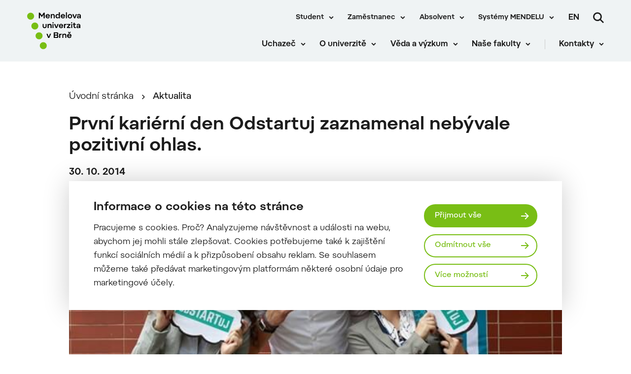

--- FILE ---
content_type: text/html; charset=UTF-8
request_url: https://mendelu.cz/prvni-karierni-den-odstartuj-zaznamenal-nebyvale-pozitivni-ohlas/
body_size: 19239
content:
 
<!doctype html>
<html lang="cs">
    <head>


<script>
    window.dataLayer = window.dataLayer || [];

    function gtag() {
        window.dataLayer.push(arguments);
    };

    gtag('consent', 'default', JSON.parse("{\"ad_storage\":\"denied\",\"analytics_storage\":\"denied\",\"functionality_storage\":\"granted\",\"personalization_storage\":\"denied\",\"security_storage\":\"granted\",\"ad_user_data\":\"denied\",\"ad_personalization\":\"denied\"}"));

    function gtmUpdateConsent(options) {
        gtag('consent', 'update', options);
        window.dataLayer.push({
            event: "update_consent"
        });
    }

    function gtmRecord(...args) {
        window.dataLayer.push(...args);
        window.dataLayer.push({
            event: "update_consent"
        });
    }
</script>

    <script>
        (function (w, d, s, l, i) {
            w[l] = w[l] || [];
            w[l].push({ 'gtm.start': new Date().getTime(), event: 'gtm.js' });
            const f = d.getElementsByTagName(s)[0],
                j = d.createElement(s),
                dl = l != 'dataLayer' ? '&l=' + l : '';
            j.async = true;
            j.src = 'https://www.googletagmanager.com/gtm.js?id=' + i + dl;
            f.parentNode.insertBefore(j, f);
        })(window, document, 'script', 'dataLayer', "GTM-KCD6SQN");
    </script>

        <meta charset="UTF-8">
        <meta name="description" content="">
        <meta http-equiv="Content-Type" content="text/html; charset=UTF-8">
        <meta http-equiv="X-UA-Compatible" content="IE=edge">
        <meta name="viewport" content="width=device-width, initial-scale=1.0">

<link rel="apple-touch-icon" sizes="180x180" href="https://mendelu.cz/wp-content/themes/iq-theme/dist/img/apple-touch-icon.png">
<link rel="icon" type="image/png" sizes="32x32" href="https://mendelu.cz/wp-content/themes/iq-theme/dist/img/favicon-32x32.png">
<link rel="icon" type="image/png" sizes="16x16" href="https://mendelu.cz/wp-content/themes/iq-theme/dist/img/favicon-16x16.png">
<link rel="mask-icon" href="https://mendelu.cz/wp-content/themes/iq-theme/dist/img/safari-pinned-tab.svg" color="#79be15">
<meta name="msapplication-TileColor" content="#79be15">
<meta name="theme-color" content="#ffffff">


<meta name='robots' content='index, follow, max-image-preview:large, max-snippet:-1, max-video-preview:-1' />

	<!-- This site is optimized with the Yoast SEO plugin v20.6 - https://yoast.com/wordpress/plugins/seo/ -->
	<title>První kariérní den Odstartuj zaznamenal nebývale pozitivní ohlas. - MENDELU</title>
	<link rel="canonical" href="https://mendelu.cz/prvni-karierni-den-odstartuj-zaznamenal-nebyvale-pozitivni-ohlas/" />
	<meta property="og:locale" content="cs_CZ" />
	<meta property="og:type" content="article" />
	<meta property="og:title" content="První kariérní den Odstartuj zaznamenal nebývale pozitivní ohlas. - MENDELU" />
	<meta property="og:description" content="Poradenské centrum VÚ ICV MENDELU uspořádalo dne 16. 10. 2014 ve spolupráci se studenty univerzity kariérní den ODSTARTUJ." />
	<meta property="og:url" content="https://mendelu.cz/prvni-karierni-den-odstartuj-zaznamenal-nebyvale-pozitivni-ohlas/" />
	<meta property="og:site_name" content="MENDELU" />
	<meta property="article:published_time" content="2014-10-30T14:55:00+00:00" />
	<meta property="og:image" content="https://mendelu.cz/wp-content/uploads/2022/05/odstartuj.jpg" />
	<meta property="og:image:width" content="605" />
	<meta property="og:image:height" content="403" />
	<meta property="og:image:type" content="image/jpeg" />
	<meta name="author" content="admin" />
	<meta name="twitter:card" content="summary_large_image" />
	<meta name="twitter:label1" content="Napsal(a)" />
	<meta name="twitter:data1" content="admin" />
	<meta name="twitter:label2" content="Odhadovaná doba čtení" />
	<meta name="twitter:data2" content="1 minuta" />
	<script type="application/ld+json" class="yoast-schema-graph">{"@context":"https://schema.org","@graph":[{"@type":"Article","@id":"https://mendelu.cz/prvni-karierni-den-odstartuj-zaznamenal-nebyvale-pozitivni-ohlas/#article","isPartOf":{"@id":"https://mendelu.cz/prvni-karierni-den-odstartuj-zaznamenal-nebyvale-pozitivni-ohlas/"},"author":{"name":"admin","@id":"https://mendelu.cz/#/schema/person/05f1295c233569ef4e2251dc0cb21b68"},"headline":"První kariérní den Odstartuj zaznamenal nebývale pozitivní ohlas.","datePublished":"2014-10-30T14:55:00+00:00","dateModified":"2014-10-30T14:55:00+00:00","mainEntityOfPage":{"@id":"https://mendelu.cz/prvni-karierni-den-odstartuj-zaznamenal-nebyvale-pozitivni-ohlas/"},"wordCount":154,"commentCount":0,"publisher":{"@id":"https://mendelu.cz/#organization"},"image":{"@id":"https://mendelu.cz/prvni-karierni-den-odstartuj-zaznamenal-nebyvale-pozitivni-ohlas/#primaryimage"},"thumbnailUrl":"https://mendelu.cz/wp-content/uploads/2022/05/odstartuj.jpg","inLanguage":"cs","potentialAction":[{"@type":"CommentAction","name":"Comment","target":["https://mendelu.cz/prvni-karierni-den-odstartuj-zaznamenal-nebyvale-pozitivni-ohlas/#respond"]}]},{"@type":"WebPage","@id":"https://mendelu.cz/prvni-karierni-den-odstartuj-zaznamenal-nebyvale-pozitivni-ohlas/","url":"https://mendelu.cz/prvni-karierni-den-odstartuj-zaznamenal-nebyvale-pozitivni-ohlas/","name":"První kariérní den Odstartuj zaznamenal nebývale pozitivní ohlas. - MENDELU","isPartOf":{"@id":"https://mendelu.cz/#website"},"primaryImageOfPage":{"@id":"https://mendelu.cz/prvni-karierni-den-odstartuj-zaznamenal-nebyvale-pozitivni-ohlas/#primaryimage"},"image":{"@id":"https://mendelu.cz/prvni-karierni-den-odstartuj-zaznamenal-nebyvale-pozitivni-ohlas/#primaryimage"},"thumbnailUrl":"https://mendelu.cz/wp-content/uploads/2022/05/odstartuj.jpg","datePublished":"2014-10-30T14:55:00+00:00","dateModified":"2014-10-30T14:55:00+00:00","inLanguage":"cs","potentialAction":[{"@type":"ReadAction","target":["https://mendelu.cz/prvni-karierni-den-odstartuj-zaznamenal-nebyvale-pozitivni-ohlas/"]}]},{"@type":"ImageObject","inLanguage":"cs","@id":"https://mendelu.cz/prvni-karierni-den-odstartuj-zaznamenal-nebyvale-pozitivni-ohlas/#primaryimage","url":"https://mendelu.cz/wp-content/uploads/2022/05/odstartuj.jpg","contentUrl":"https://mendelu.cz/wp-content/uploads/2022/05/odstartuj.jpg","width":605,"height":403},{"@type":"WebSite","@id":"https://mendelu.cz/#website","url":"https://mendelu.cz/","name":"MENDELU","description":"","publisher":{"@id":"https://mendelu.cz/#organization"},"potentialAction":[{"@type":"SearchAction","target":{"@type":"EntryPoint","urlTemplate":"https://mendelu.cz/?s={search_term_string}"},"query-input":"required name=search_term_string"}],"inLanguage":"cs"},{"@type":"Organization","@id":"https://mendelu.cz/#organization","name":"MENDELU","url":"https://mendelu.cz/","logo":{"@type":"ImageObject","inLanguage":"cs","@id":"https://mendelu.cz/#/schema/logo/image/","url":"https://mendelu.cz/wp-content/uploads/2021/10/lesy.jpg","contentUrl":"https://mendelu.cz/wp-content/uploads/2021/10/lesy.jpg","width":700,"height":467,"caption":"MENDELU"},"image":{"@id":"https://mendelu.cz/#/schema/logo/image/"}},{"@type":"Person","@id":"https://mendelu.cz/#/schema/person/05f1295c233569ef4e2251dc0cb21b68","name":"admin","image":{"@type":"ImageObject","inLanguage":"cs","@id":"https://mendelu.cz/#/schema/person/image/","url":"https://secure.gravatar.com/avatar/00911f59b770b5f09aeb04eee49e32e0?s=96&d=mm&r=g","contentUrl":"https://secure.gravatar.com/avatar/00911f59b770b5f09aeb04eee49e32e0?s=96&d=mm&r=g","caption":"admin"},"sameAs":["https://mendelu.cz"],"url":"https://mendelu.cz/author/admin/"}]}</script>
	<!-- / Yoast SEO plugin. -->


<link rel='stylesheet' id='formidable-css' href='https://mendelu.cz/wp-admin/admin-ajax.php?action=frmpro_css&#038;ver=218926' type='text/css' media='all' />
<link rel='stylesheet' id='sbi_styles-css' href='https://mendelu.cz/wp-content/plugins/instagram-feed/css/sbi-styles.min.css?ver=6.2.8' type='text/css' media='all' />
<link rel='stylesheet' id='wp-block-library-css' href='https://mendelu.cz/wp-includes/css/dist/block-library/style.min.css?ver=6.2.6' type='text/css' media='all' />
<link rel='stylesheet' id='classic-theme-styles-css' href='https://mendelu.cz/wp-includes/css/classic-themes.min.css?ver=6.2.6' type='text/css' media='all' />
<style id='global-styles-inline-css' type='text/css'>
body{--wp--preset--color--black: #000000;--wp--preset--color--cyan-bluish-gray: #abb8c3;--wp--preset--color--white: #ffffff;--wp--preset--color--pale-pink: #f78da7;--wp--preset--color--vivid-red: #cf2e2e;--wp--preset--color--luminous-vivid-orange: #ff6900;--wp--preset--color--luminous-vivid-amber: #fcb900;--wp--preset--color--light-green-cyan: #7bdcb5;--wp--preset--color--vivid-green-cyan: #00d084;--wp--preset--color--pale-cyan-blue: #8ed1fc;--wp--preset--color--vivid-cyan-blue: #0693e3;--wp--preset--color--vivid-purple: #9b51e0;--wp--preset--color--primary-base: #79be15;--wp--preset--color--gray-dark: #535a5d;--wp--preset--color--gray-semi: #dce3e4;--wp--preset--color--gray-light: #eff3f4;--wp--preset--color--white-base: #ffffff;--wp--preset--color--black-light: #343839;--wp--preset--color--black-base: #1c1c1c;--wp--preset--color--font-gray: #d9dbe1;--wp--preset--color--border-base: #cccccc;--wp--preset--color--success-base: #82c55b;--wp--preset--color--alert-base: #d53e3c;--wp--preset--color--disabled-dark: #6e7474;--wp--preset--color--disabled-base: #b6b6b6;--wp--preset--gradient--vivid-cyan-blue-to-vivid-purple: linear-gradient(135deg,rgba(6,147,227,1) 0%,rgb(155,81,224) 100%);--wp--preset--gradient--light-green-cyan-to-vivid-green-cyan: linear-gradient(135deg,rgb(122,220,180) 0%,rgb(0,208,130) 100%);--wp--preset--gradient--luminous-vivid-amber-to-luminous-vivid-orange: linear-gradient(135deg,rgba(252,185,0,1) 0%,rgba(255,105,0,1) 100%);--wp--preset--gradient--luminous-vivid-orange-to-vivid-red: linear-gradient(135deg,rgba(255,105,0,1) 0%,rgb(207,46,46) 100%);--wp--preset--gradient--very-light-gray-to-cyan-bluish-gray: linear-gradient(135deg,rgb(238,238,238) 0%,rgb(169,184,195) 100%);--wp--preset--gradient--cool-to-warm-spectrum: linear-gradient(135deg,rgb(74,234,220) 0%,rgb(151,120,209) 20%,rgb(207,42,186) 40%,rgb(238,44,130) 60%,rgb(251,105,98) 80%,rgb(254,248,76) 100%);--wp--preset--gradient--blush-light-purple: linear-gradient(135deg,rgb(255,206,236) 0%,rgb(152,150,240) 100%);--wp--preset--gradient--blush-bordeaux: linear-gradient(135deg,rgb(254,205,165) 0%,rgb(254,45,45) 50%,rgb(107,0,62) 100%);--wp--preset--gradient--luminous-dusk: linear-gradient(135deg,rgb(255,203,112) 0%,rgb(199,81,192) 50%,rgb(65,88,208) 100%);--wp--preset--gradient--pale-ocean: linear-gradient(135deg,rgb(255,245,203) 0%,rgb(182,227,212) 50%,rgb(51,167,181) 100%);--wp--preset--gradient--electric-grass: linear-gradient(135deg,rgb(202,248,128) 0%,rgb(113,206,126) 100%);--wp--preset--gradient--midnight: linear-gradient(135deg,rgb(2,3,129) 0%,rgb(40,116,252) 100%);--wp--preset--duotone--dark-grayscale: url('#wp-duotone-dark-grayscale');--wp--preset--duotone--grayscale: url('#wp-duotone-grayscale');--wp--preset--duotone--purple-yellow: url('#wp-duotone-purple-yellow');--wp--preset--duotone--blue-red: url('#wp-duotone-blue-red');--wp--preset--duotone--midnight: url('#wp-duotone-midnight');--wp--preset--duotone--magenta-yellow: url('#wp-duotone-magenta-yellow');--wp--preset--duotone--purple-green: url('#wp-duotone-purple-green');--wp--preset--duotone--blue-orange: url('#wp-duotone-blue-orange');--wp--preset--font-size--small: 13px;--wp--preset--font-size--medium: 20px;--wp--preset--font-size--large: 36px;--wp--preset--font-size--x-large: 42px;--wp--preset--spacing--20: 0.44rem;--wp--preset--spacing--30: 0.67rem;--wp--preset--spacing--40: 1rem;--wp--preset--spacing--50: 1.5rem;--wp--preset--spacing--60: 2.25rem;--wp--preset--spacing--70: 3.38rem;--wp--preset--spacing--80: 5.06rem;--wp--preset--shadow--natural: 6px 6px 9px rgba(0, 0, 0, 0.2);--wp--preset--shadow--deep: 12px 12px 50px rgba(0, 0, 0, 0.4);--wp--preset--shadow--sharp: 6px 6px 0px rgba(0, 0, 0, 0.2);--wp--preset--shadow--outlined: 6px 6px 0px -3px rgba(255, 255, 255, 1), 6px 6px rgba(0, 0, 0, 1);--wp--preset--shadow--crisp: 6px 6px 0px rgba(0, 0, 0, 1);}:where(.is-layout-flex){gap: 0.5em;}body .is-layout-flow > .alignleft{float: left;margin-inline-start: 0;margin-inline-end: 2em;}body .is-layout-flow > .alignright{float: right;margin-inline-start: 2em;margin-inline-end: 0;}body .is-layout-flow > .aligncenter{margin-left: auto !important;margin-right: auto !important;}body .is-layout-constrained > .alignleft{float: left;margin-inline-start: 0;margin-inline-end: 2em;}body .is-layout-constrained > .alignright{float: right;margin-inline-start: 2em;margin-inline-end: 0;}body .is-layout-constrained > .aligncenter{margin-left: auto !important;margin-right: auto !important;}body .is-layout-constrained > :where(:not(.alignleft):not(.alignright):not(.alignfull)){max-width: var(--wp--style--global--content-size);margin-left: auto !important;margin-right: auto !important;}body .is-layout-constrained > .alignwide{max-width: var(--wp--style--global--wide-size);}body .is-layout-flex{display: flex;}body .is-layout-flex{flex-wrap: wrap;align-items: center;}body .is-layout-flex > *{margin: 0;}:where(.wp-block-columns.is-layout-flex){gap: 2em;}.has-black-color{color: var(--wp--preset--color--black) !important;}.has-cyan-bluish-gray-color{color: var(--wp--preset--color--cyan-bluish-gray) !important;}.has-white-color{color: var(--wp--preset--color--white) !important;}.has-pale-pink-color{color: var(--wp--preset--color--pale-pink) !important;}.has-vivid-red-color{color: var(--wp--preset--color--vivid-red) !important;}.has-luminous-vivid-orange-color{color: var(--wp--preset--color--luminous-vivid-orange) !important;}.has-luminous-vivid-amber-color{color: var(--wp--preset--color--luminous-vivid-amber) !important;}.has-light-green-cyan-color{color: var(--wp--preset--color--light-green-cyan) !important;}.has-vivid-green-cyan-color{color: var(--wp--preset--color--vivid-green-cyan) !important;}.has-pale-cyan-blue-color{color: var(--wp--preset--color--pale-cyan-blue) !important;}.has-vivid-cyan-blue-color{color: var(--wp--preset--color--vivid-cyan-blue) !important;}.has-vivid-purple-color{color: var(--wp--preset--color--vivid-purple) !important;}.has-black-background-color{background-color: var(--wp--preset--color--black) !important;}.has-cyan-bluish-gray-background-color{background-color: var(--wp--preset--color--cyan-bluish-gray) !important;}.has-white-background-color{background-color: var(--wp--preset--color--white) !important;}.has-pale-pink-background-color{background-color: var(--wp--preset--color--pale-pink) !important;}.has-vivid-red-background-color{background-color: var(--wp--preset--color--vivid-red) !important;}.has-luminous-vivid-orange-background-color{background-color: var(--wp--preset--color--luminous-vivid-orange) !important;}.has-luminous-vivid-amber-background-color{background-color: var(--wp--preset--color--luminous-vivid-amber) !important;}.has-light-green-cyan-background-color{background-color: var(--wp--preset--color--light-green-cyan) !important;}.has-vivid-green-cyan-background-color{background-color: var(--wp--preset--color--vivid-green-cyan) !important;}.has-pale-cyan-blue-background-color{background-color: var(--wp--preset--color--pale-cyan-blue) !important;}.has-vivid-cyan-blue-background-color{background-color: var(--wp--preset--color--vivid-cyan-blue) !important;}.has-vivid-purple-background-color{background-color: var(--wp--preset--color--vivid-purple) !important;}.has-black-border-color{border-color: var(--wp--preset--color--black) !important;}.has-cyan-bluish-gray-border-color{border-color: var(--wp--preset--color--cyan-bluish-gray) !important;}.has-white-border-color{border-color: var(--wp--preset--color--white) !important;}.has-pale-pink-border-color{border-color: var(--wp--preset--color--pale-pink) !important;}.has-vivid-red-border-color{border-color: var(--wp--preset--color--vivid-red) !important;}.has-luminous-vivid-orange-border-color{border-color: var(--wp--preset--color--luminous-vivid-orange) !important;}.has-luminous-vivid-amber-border-color{border-color: var(--wp--preset--color--luminous-vivid-amber) !important;}.has-light-green-cyan-border-color{border-color: var(--wp--preset--color--light-green-cyan) !important;}.has-vivid-green-cyan-border-color{border-color: var(--wp--preset--color--vivid-green-cyan) !important;}.has-pale-cyan-blue-border-color{border-color: var(--wp--preset--color--pale-cyan-blue) !important;}.has-vivid-cyan-blue-border-color{border-color: var(--wp--preset--color--vivid-cyan-blue) !important;}.has-vivid-purple-border-color{border-color: var(--wp--preset--color--vivid-purple) !important;}.has-vivid-cyan-blue-to-vivid-purple-gradient-background{background: var(--wp--preset--gradient--vivid-cyan-blue-to-vivid-purple) !important;}.has-light-green-cyan-to-vivid-green-cyan-gradient-background{background: var(--wp--preset--gradient--light-green-cyan-to-vivid-green-cyan) !important;}.has-luminous-vivid-amber-to-luminous-vivid-orange-gradient-background{background: var(--wp--preset--gradient--luminous-vivid-amber-to-luminous-vivid-orange) !important;}.has-luminous-vivid-orange-to-vivid-red-gradient-background{background: var(--wp--preset--gradient--luminous-vivid-orange-to-vivid-red) !important;}.has-very-light-gray-to-cyan-bluish-gray-gradient-background{background: var(--wp--preset--gradient--very-light-gray-to-cyan-bluish-gray) !important;}.has-cool-to-warm-spectrum-gradient-background{background: var(--wp--preset--gradient--cool-to-warm-spectrum) !important;}.has-blush-light-purple-gradient-background{background: var(--wp--preset--gradient--blush-light-purple) !important;}.has-blush-bordeaux-gradient-background{background: var(--wp--preset--gradient--blush-bordeaux) !important;}.has-luminous-dusk-gradient-background{background: var(--wp--preset--gradient--luminous-dusk) !important;}.has-pale-ocean-gradient-background{background: var(--wp--preset--gradient--pale-ocean) !important;}.has-electric-grass-gradient-background{background: var(--wp--preset--gradient--electric-grass) !important;}.has-midnight-gradient-background{background: var(--wp--preset--gradient--midnight) !important;}.has-small-font-size{font-size: var(--wp--preset--font-size--small) !important;}.has-medium-font-size{font-size: var(--wp--preset--font-size--medium) !important;}.has-large-font-size{font-size: var(--wp--preset--font-size--large) !important;}.has-x-large-font-size{font-size: var(--wp--preset--font-size--x-large) !important;}
.wp-block-navigation a:where(:not(.wp-element-button)){color: inherit;}
:where(.wp-block-columns.is-layout-flex){gap: 2em;}
.wp-block-pullquote{font-size: 1.5em;line-height: 1.6;}
</style>
<link rel='stylesheet' id='theme_css-css' href='https://mendelu.cz/wp-content/themes/iq-theme/dist/css/client.css?ver=feb0e13d5b4c657a50201d13a2c0cf39' type='text/css' media='all' />
<style id='kadence-blocks-global-variables-inline-css' type='text/css'>
:root {--global-kb-font-size-sm:clamp(0.8rem, 0.73rem + 0.217vw, 0.9rem);--global-kb-font-size-md:clamp(1.1rem, 0.995rem + 0.326vw, 1.25rem);--global-kb-font-size-lg:clamp(1.75rem, 1.576rem + 0.543vw, 2rem);--global-kb-font-size-xl:clamp(2.25rem, 1.728rem + 1.63vw, 3rem);--global-kb-font-size-xxl:clamp(2.5rem, 1.456rem + 3.26vw, 4rem);--global-kb-font-size-xxxl:clamp(2.75rem, 0.489rem + 7.065vw, 6rem);}:root {--global-palette1: #3182CE;--global-palette2: #2B6CB0;--global-palette3: #1A202C;--global-palette4: #2D3748;--global-palette5: #4A5568;--global-palette6: #718096;--global-palette7: #EDF2F7;--global-palette8: #F7FAFC;--global-palette9: #ffffff;}
</style>
<script type='text/javascript' src='https://mendelu.cz/wp-content/plugins/stop-user-enumeration/frontend/js/frontend.js?ver=1.4.7' id='stop-user-enumeration-js'></script>
<script type='text/javascript' src='https://mendelu.cz/wp-includes/js/jquery/jquery.min.js?ver=3.6.4' id='jquery-core-js'></script>
<script type='text/javascript' src='https://mendelu.cz/wp-includes/js/jquery/jquery-migrate.min.js?ver=3.4.0' id='jquery-migrate-js'></script>
<link rel="https://api.w.org/" href="https://mendelu.cz/wp-json/" /><link rel="alternate" type="application/json" href="https://mendelu.cz/wp-json/wp/v2/posts/14687" /><link rel="EditURI" type="application/rsd+xml" title="RSD" href="https://mendelu.cz/xmlrpc.php?rsd" />
<link rel="wlwmanifest" type="application/wlwmanifest+xml" href="https://mendelu.cz/wp-includes/wlwmanifest.xml" />
<meta name="generator" content="WordPress 6.2.6" />
<link rel='shortlink' href='https://mendelu.cz/?p=14687' />
<link rel="alternate" type="application/json+oembed" href="https://mendelu.cz/wp-json/oembed/1.0/embed?url=https%3A%2F%2Fmendelu.cz%2Fprvni-karierni-den-odstartuj-zaznamenal-nebyvale-pozitivni-ohlas%2F" />
<link rel="alternate" type="text/xml+oembed" href="https://mendelu.cz/wp-json/oembed/1.0/embed?url=https%3A%2F%2Fmendelu.cz%2Fprvni-karierni-den-odstartuj-zaznamenal-nebyvale-pozitivni-ohlas%2F&#038;format=xml" />
		<style type="text/css" id="wp-custom-css">
			/* seznam s větším písmem, použitý na anglické verzi ve stránce documents */
ul.seznam-dokumenty {padding-left: 20px;}
.seznam-dokumenty li, .seznam-dokumenty li:not([class]), .seznam-dokumenty li[class=""] {margin-bottom: 0px;}
.seznam-dokumenty li a {font-size: 18px;
line-height: 24px;} 		</style>
		
        <style type="text/css">
            .kt-row-column-wrap {
                padding: 0 0 0 0;
            }
        </style>

        <script type="text/javascript">
            window.pageDependencies = [];
        </script>

    </head>
    <body class="page">

            <div class="page__header post-header">
<header class="header" role="banner">
	<div class="header__container">
		<div class="header__logo-content">
			<a href="
				https://mendelu.cz/
			" class="header__logo header__logo-cs" aria-label="Mendelu logo"></a>
		</div>

		<div class="header__menu-wrapper">
			<div class="header__menu-misc-wrapper">
    <ul class="navigation-menu-misc">
                    <li class="navigation-menu-misc__elem mobile ">
                            <button class="navigation-menu-misc__link has-submenu" aria-haspopup="true" data-type="mobile">
                                Student
                            </button>
                            <div class="navigation-submenu">
                                <div class="navigation-submenu__wrapper">
                                    <ul class="navigation-submenu__container">
                                            <li class="navigation-submenu__elem">
                                                <a href="https://af.mendelu.cz/student/?psn=0" target="_blank" class="navigation-submenu__link">Student AF</a>
                                            </li>
                                            <li class="navigation-submenu__elem">
                                                <a href="https://ldf.mendelu.cz/student/?psn=0" target="_blank" class="navigation-submenu__link">Student LDF</a>
                                            </li>
                                            <li class="navigation-submenu__elem">
                                                <a href="https://www.pef.mendelu.cz/student" target="_blank" class="navigation-submenu__link">Student PEF</a>
                                            </li>
                                            <li class="navigation-submenu__elem">
                                                <a href="https://zf.mendelu.cz/studuji" target="_blank" class="navigation-submenu__link">Student ZF</a>
                                            </li>
                                            <li class="navigation-submenu__elem">
                                                <a href="https://frrms.mendelu.cz/student/" target="_blank" class="navigation-submenu__link">Student FRRMS</a>
                                            </li>
                                            <li class="navigation-submenu__elem">
                                                <a href="https://icv.mendelu.cz/bakalarske-studium/" target="_blank" class="navigation-submenu__link">Student ICV</a>
                                            </li>
                                    </ul>
                                </div>
                            </div>
                    </li>
                    <li class="navigation-menu-misc__elem desktop ">
                            <button class="navigation-menu-misc__link has-submenu" aria-haspopup="true" data-type="desktop">
                                Student
                            </button>
                            <div class="navigation-submenu">
                                <div class="navigation-submenu__wrapper">
                                    <ul class="navigation-submenu__container">
                                            <li class="navigation-submenu__elem">
                                                <a href="https://af.mendelu.cz/student/?psn=0" target="_blank" class="navigation-submenu__link">Student AF</a>
                                            </li>
                                            <li class="navigation-submenu__elem">
                                                <a href="https://ldf.mendelu.cz/student/?psn=0" target="_blank" class="navigation-submenu__link">Student LDF</a>
                                            </li>
                                            <li class="navigation-submenu__elem">
                                                <a href="https://www.pef.mendelu.cz/student" target="_blank" class="navigation-submenu__link">Student PEF</a>
                                            </li>
                                            <li class="navigation-submenu__elem">
                                                <a href="https://zf.mendelu.cz/studuji" target="_blank" class="navigation-submenu__link">Student ZF</a>
                                            </li>
                                            <li class="navigation-submenu__elem">
                                                <a href="https://frrms.mendelu.cz/student/" target="_blank" class="navigation-submenu__link">Student FRRMS</a>
                                            </li>
                                            <li class="navigation-submenu__elem">
                                                <a href="https://icv.mendelu.cz/bakalarske-studium/" target="_blank" class="navigation-submenu__link">Student ICV</a>
                                            </li>
                                    </ul>
                                </div>
                            </div>
                    </li>
                    <li class="navigation-menu-misc__elem mobile ">
                            <button class="navigation-menu-misc__link has-submenu" aria-haspopup="true" data-type="mobile">
                                Zaměstnanec
                            </button>
                            <div class="navigation-submenu">
                                <div class="navigation-submenu__wrapper">
                                    <ul class="navigation-submenu__container">
                                            <li class="navigation-submenu__elem">
                                                <a href="https://mendelu.cz/zamestnanec/"  class="navigation-submenu__link">Úvod</a>
                                            </li>
                                            <li class="navigation-submenu__elem">
                                                <a href="https://mendelu.cz/zamestnanec/pro-akademiky-a-vedce/"  class="navigation-submenu__link">Akademická obec</a>
                                            </li>
                                            <li class="navigation-submenu__elem">
                                                <a href="https://mendelu.cz/zamestnanec/sluzby/"  class="navigation-submenu__link">Služby</a>
                                            </li>
                                            <li class="navigation-submenu__elem">
                                                <a href="https://mendelu.cz/zamestnanec/dokumenty/"  class="navigation-submenu__link">Dokumenty</a>
                                            </li>
                                            <li class="navigation-submenu__elem">
                                                <a href="https://mendelu.cz/zamestnanec/pece-o-zamestnance/"  class="navigation-submenu__link">Péče o zaměstnance</a>
                                            </li>
                                            <li class="navigation-submenu__elem">
                                                <a href="https://mendelu.cz/zamestnanec/pracovni-cesty/"  class="navigation-submenu__link">Pracovní cesty</a>
                                            </li>
                                            <li class="navigation-submenu__elem">
                                                <a href="https://mendelu.cz/zamestnanec/kariera-a-osobni-rozvoj/"  class="navigation-submenu__link">Kariéra a osobní rozvoj</a>
                                            </li>
                                    </ul>
                                </div>
                            </div>
                    </li>
                    <li class="navigation-menu-misc__elem desktop ">
                            <button class="navigation-menu-misc__link has-submenu" aria-haspopup="true" data-type="desktop">
                                Zaměstnanec
                            </button>
                            <div class="navigation-submenu">
                                <div class="navigation-submenu__wrapper">
                                    <ul class="navigation-submenu__container">
                                            <li class="navigation-submenu__elem">
                                                <a href="https://mendelu.cz/zamestnanec/"  class="navigation-submenu__link">Úvod</a>
                                            </li>
                                            <li class="navigation-submenu__elem">
                                                <a href="https://mendelu.cz/zamestnanec/pro-akademiky-a-vedce/"  class="navigation-submenu__link">Akademická obec</a>
                                            </li>
                                            <li class="navigation-submenu__elem">
                                                <a href="https://mendelu.cz/zamestnanec/sluzby/"  class="navigation-submenu__link">Služby</a>
                                            </li>
                                            <li class="navigation-submenu__elem">
                                                <a href="https://mendelu.cz/zamestnanec/dokumenty/"  class="navigation-submenu__link">Dokumenty</a>
                                            </li>
                                            <li class="navigation-submenu__elem">
                                                <a href="https://mendelu.cz/zamestnanec/pece-o-zamestnance/"  class="navigation-submenu__link">Péče o zaměstnance</a>
                                            </li>
                                            <li class="navigation-submenu__elem">
                                                <a href="https://mendelu.cz/zamestnanec/pracovni-cesty/"  class="navigation-submenu__link">Pracovní cesty</a>
                                            </li>
                                            <li class="navigation-submenu__elem">
                                                <a href="https://mendelu.cz/zamestnanec/kariera-a-osobni-rozvoj/"  class="navigation-submenu__link">Kariéra a osobní rozvoj</a>
                                            </li>
                                    </ul>
                                </div>
                            </div>
                    </li>
                    <li class="navigation-menu-misc__elem mobile ">
                            <button class="navigation-menu-misc__link has-submenu" aria-haspopup="true" data-type="mobile">
                                Absolvent
                            </button>
                            <div class="navigation-submenu">
                                <div class="navigation-submenu__wrapper">
                                    <ul class="navigation-submenu__container">
                                            <li class="navigation-submenu__elem">
                                                <a href="https://mendelu.cz/klub-absolventu-mendelu/"  class="navigation-submenu__link">Klub absolventů MENDELU</a>
                                            </li>
                                            <li class="navigation-submenu__elem">
                                                <a href="https://graduates.mm.mendelu.cz/" target="_blank" class="navigation-submenu__link">Přihlášení do klubu</a>
                                            </li>
                                    </ul>
                                </div>
                            </div>
                    </li>
                    <li class="navigation-menu-misc__elem desktop ">
                            <button class="navigation-menu-misc__link has-submenu" aria-haspopup="true" data-type="desktop">
                                Absolvent
                            </button>
                            <div class="navigation-submenu">
                                <div class="navigation-submenu__wrapper">
                                    <ul class="navigation-submenu__container">
                                            <li class="navigation-submenu__elem">
                                                <a href="https://mendelu.cz/klub-absolventu-mendelu/"  class="navigation-submenu__link">Klub absolventů MENDELU</a>
                                            </li>
                                            <li class="navigation-submenu__elem">
                                                <a href="https://graduates.mm.mendelu.cz/" target="_blank" class="navigation-submenu__link">Přihlášení do klubu</a>
                                            </li>
                                    </ul>
                                </div>
                            </div>
                    </li>
                    <li class="navigation-menu-misc__elem mobile ">
                            <button class="navigation-menu-misc__link has-submenu" aria-haspopup="true" data-type="mobile">
                                Systémy MENDELU
                            </button>
                            <div class="navigation-submenu last">
                                <div class="navigation-submenu__wrapper">
                                    <ul class="navigation-submenu__container">
                                            <li class="navigation-submenu__elem">
                                                <a href="https://is.mendelu.cz/auth/" target="_blank" class="navigation-submenu__link">Přihlášení do UIS</a>
                                            </li>
                                            <li class="navigation-submenu__elem">
                                                <a href="http://o365.mendelu.cz/" target="_blank" class="navigation-submenu__link">Office 365</a>
                                            </li>
                                            <li class="navigation-submenu__elem">
                                                <a href="https://dochazka.mendelu.cz/index.php?operace=login" target="_blank" class="navigation-submenu__link">Docházka</a>
                                            </li>
                                            <li class="navigation-submenu__elem">
                                                <a href="https://mendelu.cz/informacni-systemy/"  class="navigation-submenu__link">Systémy MENDELU</a>
                                            </li>
                                    </ul>
                                </div>
                            </div>
                    </li>
                    <li class="navigation-menu-misc__elem desktop ">
                            <button class="navigation-menu-misc__link has-submenu" aria-haspopup="true" data-type="desktop">
                                Systémy MENDELU
                            </button>
                            <div class="navigation-submenu last">
                                <div class="navigation-submenu__wrapper">
                                    <ul class="navigation-submenu__container">
                                            <li class="navigation-submenu__elem">
                                                <a href="https://is.mendelu.cz/auth/" target="_blank" class="navigation-submenu__link">Přihlášení do UIS</a>
                                            </li>
                                            <li class="navigation-submenu__elem">
                                                <a href="http://o365.mendelu.cz/" target="_blank" class="navigation-submenu__link">Office 365</a>
                                            </li>
                                            <li class="navigation-submenu__elem">
                                                <a href="https://dochazka.mendelu.cz/index.php?operace=login" target="_blank" class="navigation-submenu__link">Docházka</a>
                                            </li>
                                            <li class="navigation-submenu__elem">
                                                <a href="https://mendelu.cz/informacni-systemy/"  class="navigation-submenu__link">Systémy MENDELU</a>
                                            </li>
                                    </ul>
                                </div>
                            </div>
                    </li>
    </ul>
    <a title="Změnit jazyk" class="lang-switcher" href="https://mendelu.cz/en/">en</a>
<button  class="search__trigger" aria-label="Vyhledávání">
    <div title="Vyhledávání" aria-hidden="true">
    <svg xmlns="http://www.w3.org/2000/svg" viewBox="0 0 15 15" fill="none"><path d="M11.008 9.682a6.053 6.053 0 001.18-3.588A6.1 6.1 0 006.093 0 6.1 6.1 0 000 6.094a6.1 6.1 0 006.094 6.093c1.342 0 2.58-.441 3.588-1.18L13.674 15 15 13.674l-3.992-3.992zm-4.914.63a4.223 4.223 0 01-4.219-4.218 4.223 4.223 0 014.219-4.219 4.223 4.223 0 014.218 4.219 4.223 4.223 0 01-4.218 4.218z" fill="#fff"/></svg>
    </div>
</button>
			</div>

<div class="navigation-menu" role="navigation" aria-label="Hlavní menu">
    <div class="navigation-menu__gradient top"></div>
    <div class="navigation-menu__mobile-top">
    <a title="Změnit jazyk" class="lang-switcher mobile" href="https://mendelu.cz/en/">en</a>

        <a class="navigation-menu__close">
            <div class="navigation-menu__close-bar"></div>
            <div class="navigation-menu__close-bar"></div>
        </a>
    </div>
    <ul class="navigation-menu__container">


                <li class="navigation-menu__elem mobile">
                        <button class="navigation-menu__title has-submenu" aria-haspopup="true" data-type="mobile">
                            Uchazeč
                        </button>
                        <div class="navigation-submenu">
                            <div class="navigation-submenu__wrapper">
                                <ul class="navigation-submenu__container">
                                        <li class="navigation-submenu__elem">
                                            <a href="https://mendelu.cz/uchazec/" class="navigation-submenu__link">
                                                Proč na MENDELU
                                            </a>
                                        </li>
                                        <li class="navigation-submenu__elem">
                                            <a href="https://mendelu.cz/uchazec/studijni-programy/" class="navigation-submenu__link">
                                                Studijní programy
                                            </a>
                                        </li>
                                        <li class="navigation-submenu__elem">
                                            <a href="https://mendelu.cz/uchazec/dulezite-terminy/" class="navigation-submenu__link">
                                                Důležité termíny
                                            </a>
                                        </li>
                                        <li class="navigation-submenu__elem">
                                            <a href="https://is.mendelu.cz/prihlaska/?lang=cz" class="navigation-submenu__link" target="_blank">
                                                E-přihláška
                                            </a>
                                        </li>
                                        <li class="navigation-submenu__elem">
                                            <a href="https://mendelu.cz/uchazec/kontakty/" class="navigation-submenu__link">
                                                Kontakty
                                            </a>
                                        </li>
                                        <li class="navigation-submenu__elem">
                                            <a href="https://mendelu.cz/uchazec/dalsi-informace/" class="navigation-submenu__link">
                                                Další informace
                                            </a>
                                        </li>
                                </ul>
                            </div>
                        </div>
                </li>
                <li class="navigation-menu__elem desktop">
                        <button class="navigation-menu__title has-submenu" aria-haspopup="true" data-type="desktop">
                            Uchazeč
                        </button>
                        <div class="navigation-submenu">
                            <div class="navigation-submenu__wrapper">
                                <ul class="navigation-submenu__container">
                                        <li class="navigation-submenu__elem">
                                            <a href="https://mendelu.cz/uchazec/" class="navigation-submenu__link">
                                                Proč na MENDELU
                                            </a>
                                        </li>
                                        <li class="navigation-submenu__elem">
                                            <a href="https://mendelu.cz/uchazec/studijni-programy/" class="navigation-submenu__link">
                                                Studijní programy
                                            </a>
                                        </li>
                                        <li class="navigation-submenu__elem">
                                            <a href="https://mendelu.cz/uchazec/dulezite-terminy/" class="navigation-submenu__link">
                                                Důležité termíny
                                            </a>
                                        </li>
                                        <li class="navigation-submenu__elem">
                                            <a href="https://is.mendelu.cz/prihlaska/?lang=cz" class="navigation-submenu__link" target="_blank">
                                                E-přihláška
                                            </a>
                                        </li>
                                        <li class="navigation-submenu__elem">
                                            <a href="https://mendelu.cz/uchazec/kontakty/" class="navigation-submenu__link">
                                                Kontakty
                                            </a>
                                        </li>
                                        <li class="navigation-submenu__elem">
                                            <a href="https://mendelu.cz/uchazec/dalsi-informace/" class="navigation-submenu__link">
                                                Další informace
                                            </a>
                                        </li>
                                </ul>
                            </div>
                        </div>
                </li>
                <li class="navigation-menu__elem mobile">
                        <button class="navigation-menu__title has-submenu" aria-haspopup="true" data-type="mobile">
                            O univerzitě
                        </button>
                        <div class="navigation-submenu">
                            <div class="navigation-submenu__wrapper">
                                <ul class="navigation-submenu__container">
                                        <li class="navigation-submenu__elem">
                                            <a href="https://mendelu.cz/o-univerzite/" class="navigation-submenu__link">
                                                Základní informace
                                            </a>
                                        </li>
                                        <li class="navigation-submenu__elem">
                                            <a href="https://mendelu.cz/o-univerzite/organizacni-struktura/" class="navigation-submenu__link">
                                                Organizační struktura
                                            </a>
                                        </li>
                                        <li class="navigation-submenu__elem">
                                            <a href="https://mendelu.cz/o-univerzite/uredni-deska/" class="navigation-submenu__link">
                                                Úřední deska
                                            </a>
                                        </li>
                                        <li class="navigation-submenu__elem">
                                            <a href="https://mendelu.cz/o-univerzite/pro-media/" class="navigation-submenu__link">
                                                Pro média
                                            </a>
                                        </li>
                                        <li class="navigation-submenu__elem">
                                            <a href="https://www.udrzitelnost.mendelu.cz/" class="navigation-submenu__link" target="_blank">
                                                Udržitelná MENDELU
                                            </a>
                                        </li>
                                        <li class="navigation-submenu__elem">
                                            <a href="https://mendelu.cz/o-univerzite/sluzby-pro-verejnost/" class="navigation-submenu__link">
                                                Služby pro veřejnost
                                            </a>
                                        </li>
                                        <li class="navigation-submenu__elem">
                                            <a href="https://mendelu.cz/veda-a-vyzkum/spoluprace-s-praxi/?psn=1100" class="navigation-submenu__link">
                                                Služby pro firmy
                                            </a>
                                        </li>
                                        <li class="navigation-submenu__elem">
                                            <a href="https://orlz.mendelu.cz/pracovni-prilezitosti" class="navigation-submenu__link" target="_blank">
                                                Pracovní příležitosti
                                            </a>
                                        </li>
                                        <li class="navigation-submenu__elem">
                                            <a href="https://mendelu.cz/rekonstrukce/" class="navigation-submenu__link">
                                                Rekonstrukce kampusu
                                            </a>
                                        </li>
                                        <li class="navigation-submenu__elem">
                                            <a href="https://bezpecnost.mendelu.cz" class="navigation-submenu__link" target="_blank">
                                                Bezpečnost
                                            </a>
                                        </li>
                                        <li class="navigation-submenu__elem">
                                            <a href="https://mendelu.cz/o-univerzite/heroes/" class="navigation-submenu__link">
                                                HEROES
                                            </a>
                                        </li>
                                </ul>
                            </div>
                        </div>
                </li>
                <li class="navigation-menu__elem desktop">
                        <button class="navigation-menu__title has-submenu" aria-haspopup="true" data-type="desktop">
                            O univerzitě
                        </button>
                        <div class="navigation-submenu">
                            <div class="navigation-submenu__wrapper">
                                <ul class="navigation-submenu__container">
                                        <li class="navigation-submenu__elem">
                                            <a href="https://mendelu.cz/o-univerzite/" class="navigation-submenu__link">
                                                Základní informace
                                            </a>
                                        </li>
                                        <li class="navigation-submenu__elem">
                                            <a href="https://mendelu.cz/o-univerzite/organizacni-struktura/" class="navigation-submenu__link">
                                                Organizační struktura
                                            </a>
                                        </li>
                                        <li class="navigation-submenu__elem">
                                            <a href="https://mendelu.cz/o-univerzite/uredni-deska/" class="navigation-submenu__link">
                                                Úřední deska
                                            </a>
                                        </li>
                                        <li class="navigation-submenu__elem">
                                            <a href="https://mendelu.cz/o-univerzite/pro-media/" class="navigation-submenu__link">
                                                Pro média
                                            </a>
                                        </li>
                                        <li class="navigation-submenu__elem">
                                            <a href="https://www.udrzitelnost.mendelu.cz/" class="navigation-submenu__link" target="_blank">
                                                Udržitelná MENDELU
                                            </a>
                                        </li>
                                        <li class="navigation-submenu__elem">
                                            <a href="https://mendelu.cz/o-univerzite/sluzby-pro-verejnost/" class="navigation-submenu__link">
                                                Služby pro veřejnost
                                            </a>
                                        </li>
                                        <li class="navigation-submenu__elem">
                                            <a href="https://mendelu.cz/veda-a-vyzkum/spoluprace-s-praxi/?psn=1100" class="navigation-submenu__link">
                                                Služby pro firmy
                                            </a>
                                        </li>
                                        <li class="navigation-submenu__elem">
                                            <a href="https://orlz.mendelu.cz/pracovni-prilezitosti" class="navigation-submenu__link" target="_blank">
                                                Pracovní příležitosti
                                            </a>
                                        </li>
                                        <li class="navigation-submenu__elem">
                                            <a href="https://mendelu.cz/rekonstrukce/" class="navigation-submenu__link">
                                                Rekonstrukce kampusu
                                            </a>
                                        </li>
                                        <li class="navigation-submenu__elem">
                                            <a href="https://bezpecnost.mendelu.cz" class="navigation-submenu__link" target="_blank">
                                                Bezpečnost
                                            </a>
                                        </li>
                                        <li class="navigation-submenu__elem">
                                            <a href="https://mendelu.cz/o-univerzite/heroes/" class="navigation-submenu__link">
                                                HEROES
                                            </a>
                                        </li>
                                </ul>
                            </div>
                        </div>
                </li>
                <li class="navigation-menu__elem mobile">
                        <button class="navigation-menu__title has-submenu" aria-haspopup="true" data-type="mobile">
                            Věda a výzkum
                        </button>
                        <div class="navigation-submenu">
                            <div class="navigation-submenu__wrapper">
                                <ul class="navigation-submenu__container">
                                        <li class="navigation-submenu__elem">
                                            <a href="https://mendelu.cz/veda-a-vyzkum/popularizace-vedy/" class="navigation-submenu__link">
                                                Popularizace vědy
                                            </a>
                                        </li>
                                        <li class="navigation-submenu__elem">
                                            <a href="https://mendelu.cz/veda-a-vyzkum/projekty/" class="navigation-submenu__link">
                                                Projekty
                                            </a>
                                        </li>
                                        <li class="navigation-submenu__elem">
                                            <a href="https://mendelu.cz/veda-a-vyzkum/vyzkumna-centra/" class="navigation-submenu__link">
                                                Výzkumná centra
                                            </a>
                                        </li>
                                        <li class="navigation-submenu__elem">
                                            <a href="https://mendelu.cz/veda-a-vyzkum/spoluprace-s-praxi/" class="navigation-submenu__link">
                                                Spolupráce s praxí
                                            </a>
                                        </li>
                                        <li class="navigation-submenu__elem">
                                            <a href="https://mendelu.cz/veda-a-vyzkum/odborne-clanky-a-publikace/" class="navigation-submenu__link">
                                                Odborné články a publikace
                                            </a>
                                        </li>
                                        <li class="navigation-submenu__elem">
                                            <a href="https://uvis.mendelu.cz/vydavane-casopisy" class="navigation-submenu__link" target="_blank">
                                                Vydávané časopisy
                                            </a>
                                        </li>
                                        <li class="navigation-submenu__elem">
                                            <a href="https://mendelu.cz/veda-a-vyzkum/konference/" class="navigation-submenu__link">
                                                Konference
                                            </a>
                                        </li>
                                        <li class="navigation-submenu__elem">
                                            <a href="https://mendelu.cz/veda-a-vyzkum/habilitacni-a-profesorska-rizeni/" class="navigation-submenu__link">
                                                Habilitační a profesorská řízení
                                            </a>
                                        </li>
                                        <li class="navigation-submenu__elem">
                                            <a href="https://orlz.mendelu.cz/hrs4r-hr-award-vzor" class="navigation-submenu__link">
                                                HR Excellence in Research
                                            </a>
                                        </li>
                                </ul>
                            </div>
                        </div>
                </li>
                <li class="navigation-menu__elem desktop">
                        <button class="navigation-menu__title has-submenu" aria-haspopup="true" data-type="desktop">
                            Věda a výzkum
                        </button>
                        <div class="navigation-submenu">
                            <div class="navigation-submenu__wrapper">
                                <ul class="navigation-submenu__container">
                                        <li class="navigation-submenu__elem">
                                            <a href="https://mendelu.cz/veda-a-vyzkum/popularizace-vedy/" class="navigation-submenu__link">
                                                Popularizace vědy
                                            </a>
                                        </li>
                                        <li class="navigation-submenu__elem">
                                            <a href="https://mendelu.cz/veda-a-vyzkum/projekty/" class="navigation-submenu__link">
                                                Projekty
                                            </a>
                                        </li>
                                        <li class="navigation-submenu__elem">
                                            <a href="https://mendelu.cz/veda-a-vyzkum/vyzkumna-centra/" class="navigation-submenu__link">
                                                Výzkumná centra
                                            </a>
                                        </li>
                                        <li class="navigation-submenu__elem">
                                            <a href="https://mendelu.cz/veda-a-vyzkum/spoluprace-s-praxi/" class="navigation-submenu__link">
                                                Spolupráce s praxí
                                            </a>
                                        </li>
                                        <li class="navigation-submenu__elem">
                                            <a href="https://mendelu.cz/veda-a-vyzkum/odborne-clanky-a-publikace/" class="navigation-submenu__link">
                                                Odborné články a publikace
                                            </a>
                                        </li>
                                        <li class="navigation-submenu__elem">
                                            <a href="https://uvis.mendelu.cz/vydavane-casopisy" class="navigation-submenu__link" target="_blank">
                                                Vydávané časopisy
                                            </a>
                                        </li>
                                        <li class="navigation-submenu__elem">
                                            <a href="https://mendelu.cz/veda-a-vyzkum/konference/" class="navigation-submenu__link">
                                                Konference
                                            </a>
                                        </li>
                                        <li class="navigation-submenu__elem">
                                            <a href="https://mendelu.cz/veda-a-vyzkum/habilitacni-a-profesorska-rizeni/" class="navigation-submenu__link">
                                                Habilitační a profesorská řízení
                                            </a>
                                        </li>
                                        <li class="navigation-submenu__elem">
                                            <a href="https://orlz.mendelu.cz/hrs4r-hr-award-vzor" class="navigation-submenu__link">
                                                HR Excellence in Research
                                            </a>
                                        </li>
                                </ul>
                            </div>
                        </div>
                </li>
                <li class="navigation-menu__elem mobile">
                        <button class="navigation-menu__title has-submenu" aria-haspopup="true" data-type="mobile">
                            Naše fakulty
                        </button>
                        <div class="navigation-submenu">
                            <div class="navigation-submenu__wrapper">
                                <ul class="navigation-submenu__container">
                                        <li class="navigation-submenu__elem">
                                            <a href="https://af.mendelu.cz/?psn=0" class="navigation-submenu__link" target="_blank">
                                                Agronomická fakulta
                                            </a>
                                        </li>
                                        <li class="navigation-submenu__elem">
                                            <a href="https://ldf.mendelu.cz/?psn=0" class="navigation-submenu__link" target="_blank">
                                                Lesnická a dřevařská fakulta
                                            </a>
                                        </li>
                                        <li class="navigation-submenu__elem">
                                            <a href="https://pef.mendelu.cz/" class="navigation-submenu__link" target="_blank">
                                                Provozně ekonomická fakulta
                                            </a>
                                        </li>
                                        <li class="navigation-submenu__elem">
                                            <a href="https://zf.mendelu.cz/" class="navigation-submenu__link" target="_blank">
                                                Zahradnická fakulta
                                            </a>
                                        </li>
                                        <li class="navigation-submenu__elem">
                                            <a href="https://frrms.mendelu.cz/" class="navigation-submenu__link" target="_blank">
                                                Fakulta regionálního rozvoje a mezinárodních studií
                                            </a>
                                        </li>
                                        <li class="navigation-submenu__elem">
                                            <a href="https://icv.mendelu.cz/" class="navigation-submenu__link" target="_blank">
                                                Institut celoživotního vzdělávání
                                            </a>
                                        </li>
                                </ul>
                            </div>
                        </div>
                </li>
                    <li class="navigation-menu__delim mobile"></li>
                <li class="navigation-menu__elem desktop">
                        <button class="navigation-menu__title has-submenu" aria-haspopup="true" data-type="desktop">
                            Naše fakulty
                        </button>
                        <div class="navigation-submenu">
                            <div class="navigation-submenu__wrapper">
                                <ul class="navigation-submenu__container">
                                        <li class="navigation-submenu__elem">
                                            <a href="https://af.mendelu.cz/?psn=0" class="navigation-submenu__link" target="_blank">
                                                Agronomická fakulta
                                            </a>
                                        </li>
                                        <li class="navigation-submenu__elem">
                                            <a href="https://ldf.mendelu.cz/?psn=0" class="navigation-submenu__link" target="_blank">
                                                Lesnická a dřevařská fakulta
                                            </a>
                                        </li>
                                        <li class="navigation-submenu__elem">
                                            <a href="https://pef.mendelu.cz/" class="navigation-submenu__link" target="_blank">
                                                Provozně ekonomická fakulta
                                            </a>
                                        </li>
                                        <li class="navigation-submenu__elem">
                                            <a href="https://zf.mendelu.cz/" class="navigation-submenu__link" target="_blank">
                                                Zahradnická fakulta
                                            </a>
                                        </li>
                                        <li class="navigation-submenu__elem">
                                            <a href="https://frrms.mendelu.cz/" class="navigation-submenu__link" target="_blank">
                                                Fakulta regionálního rozvoje a mezinárodních studií
                                            </a>
                                        </li>
                                        <li class="navigation-submenu__elem">
                                            <a href="https://icv.mendelu.cz/" class="navigation-submenu__link" target="_blank">
                                                Institut celoživotního vzdělávání
                                            </a>
                                        </li>
                                </ul>
                            </div>
                        </div>
                </li>
                    <li class="navigation-menu__delim desktop"></li>
                <li class="navigation-menu__elem mobile">
                        <button class="navigation-menu__title has-submenu" aria-haspopup="true" data-type="mobile">
                            Kontakty
                        </button>
                        <div class="navigation-submenu last">
                            <div class="navigation-submenu__wrapper">
                                <ul class="navigation-submenu__container">
                                        <li class="navigation-submenu__elem">
                                            <a href="https://mendelu.cz/kontakty/" class="navigation-submenu__link">
                                                Základní kontakty
                                            </a>
                                        </li>
                                        <li class="navigation-submenu__elem">
                                            <a href="https://mendelu.cz/o-univerzite/organizacni-struktura/" class="navigation-submenu__link">
                                                Organizační struktura
                                            </a>
                                        </li>
                                        <li class="navigation-submenu__elem">
                                            <a href="https://international.mendelu.cz/kontakt/" class="navigation-submenu__link" target="_blank">
                                                Zahraniční oddělení
                                            </a>
                                        </li>
                                        <li class="navigation-submenu__elem">
                                            <a href="https://is.mendelu.cz/lide/" class="navigation-submenu__link" target="_blank">
                                                Lidé na MENDELU
                                            </a>
                                        </li>
                                </ul>
                            </div>
                        </div>
                </li>
                <li class="navigation-menu__elem desktop">
                        <button class="navigation-menu__title has-submenu" aria-haspopup="true" data-type="desktop">
                            Kontakty
                        </button>
                        <div class="navigation-submenu last">
                            <div class="navigation-submenu__wrapper">
                                <ul class="navigation-submenu__container">
                                        <li class="navigation-submenu__elem">
                                            <a href="https://mendelu.cz/kontakty/" class="navigation-submenu__link">
                                                Základní kontakty
                                            </a>
                                        </li>
                                        <li class="navigation-submenu__elem">
                                            <a href="https://mendelu.cz/o-univerzite/organizacni-struktura/" class="navigation-submenu__link">
                                                Organizační struktura
                                            </a>
                                        </li>
                                        <li class="navigation-submenu__elem">
                                            <a href="https://international.mendelu.cz/kontakt/" class="navigation-submenu__link" target="_blank">
                                                Zahraniční oddělení
                                            </a>
                                        </li>
                                        <li class="navigation-submenu__elem">
                                            <a href="https://is.mendelu.cz/lide/" class="navigation-submenu__link" target="_blank">
                                                Lidé na MENDELU
                                            </a>
                                        </li>
                                </ul>
                            </div>
                        </div>
                </li>
    </ul>
    <div class="navigation-menu__mobile-bottom">
    <ul class="navigation-menu-misc">
                    <li class="navigation-menu-misc__elem mobile ">
                            <button class="navigation-menu-misc__link has-submenu" aria-haspopup="true" data-type="mobile">
                                Student
                            </button>
                            <div class="navigation-submenu">
                                <div class="navigation-submenu__wrapper">
                                    <ul class="navigation-submenu__container">
                                            <li class="navigation-submenu__elem">
                                                <a href="https://af.mendelu.cz/student/?psn=0" target="_blank" class="navigation-submenu__link">Student AF</a>
                                            </li>
                                            <li class="navigation-submenu__elem">
                                                <a href="https://ldf.mendelu.cz/student/?psn=0" target="_blank" class="navigation-submenu__link">Student LDF</a>
                                            </li>
                                            <li class="navigation-submenu__elem">
                                                <a href="https://www.pef.mendelu.cz/student" target="_blank" class="navigation-submenu__link">Student PEF</a>
                                            </li>
                                            <li class="navigation-submenu__elem">
                                                <a href="https://zf.mendelu.cz/studuji" target="_blank" class="navigation-submenu__link">Student ZF</a>
                                            </li>
                                            <li class="navigation-submenu__elem">
                                                <a href="https://frrms.mendelu.cz/student/" target="_blank" class="navigation-submenu__link">Student FRRMS</a>
                                            </li>
                                            <li class="navigation-submenu__elem">
                                                <a href="https://icv.mendelu.cz/bakalarske-studium/" target="_blank" class="navigation-submenu__link">Student ICV</a>
                                            </li>
                                    </ul>
                                </div>
                            </div>
                    </li>
                    <li class="navigation-menu-misc__elem desktop ">
                            <button class="navigation-menu-misc__link has-submenu" aria-haspopup="true" data-type="desktop">
                                Student
                            </button>
                            <div class="navigation-submenu">
                                <div class="navigation-submenu__wrapper">
                                    <ul class="navigation-submenu__container">
                                            <li class="navigation-submenu__elem">
                                                <a href="https://af.mendelu.cz/student/?psn=0" target="_blank" class="navigation-submenu__link">Student AF</a>
                                            </li>
                                            <li class="navigation-submenu__elem">
                                                <a href="https://ldf.mendelu.cz/student/?psn=0" target="_blank" class="navigation-submenu__link">Student LDF</a>
                                            </li>
                                            <li class="navigation-submenu__elem">
                                                <a href="https://www.pef.mendelu.cz/student" target="_blank" class="navigation-submenu__link">Student PEF</a>
                                            </li>
                                            <li class="navigation-submenu__elem">
                                                <a href="https://zf.mendelu.cz/studuji" target="_blank" class="navigation-submenu__link">Student ZF</a>
                                            </li>
                                            <li class="navigation-submenu__elem">
                                                <a href="https://frrms.mendelu.cz/student/" target="_blank" class="navigation-submenu__link">Student FRRMS</a>
                                            </li>
                                            <li class="navigation-submenu__elem">
                                                <a href="https://icv.mendelu.cz/bakalarske-studium/" target="_blank" class="navigation-submenu__link">Student ICV</a>
                                            </li>
                                    </ul>
                                </div>
                            </div>
                    </li>
                    <li class="navigation-menu-misc__elem mobile ">
                            <button class="navigation-menu-misc__link has-submenu" aria-haspopup="true" data-type="mobile">
                                Zaměstnanec
                            </button>
                            <div class="navigation-submenu">
                                <div class="navigation-submenu__wrapper">
                                    <ul class="navigation-submenu__container">
                                            <li class="navigation-submenu__elem">
                                                <a href="https://mendelu.cz/zamestnanec/"  class="navigation-submenu__link">Úvod</a>
                                            </li>
                                            <li class="navigation-submenu__elem">
                                                <a href="https://mendelu.cz/zamestnanec/pro-akademiky-a-vedce/"  class="navigation-submenu__link">Akademická obec</a>
                                            </li>
                                            <li class="navigation-submenu__elem">
                                                <a href="https://mendelu.cz/zamestnanec/sluzby/"  class="navigation-submenu__link">Služby</a>
                                            </li>
                                            <li class="navigation-submenu__elem">
                                                <a href="https://mendelu.cz/zamestnanec/dokumenty/"  class="navigation-submenu__link">Dokumenty</a>
                                            </li>
                                            <li class="navigation-submenu__elem">
                                                <a href="https://mendelu.cz/zamestnanec/pece-o-zamestnance/"  class="navigation-submenu__link">Péče o zaměstnance</a>
                                            </li>
                                            <li class="navigation-submenu__elem">
                                                <a href="https://mendelu.cz/zamestnanec/pracovni-cesty/"  class="navigation-submenu__link">Pracovní cesty</a>
                                            </li>
                                            <li class="navigation-submenu__elem">
                                                <a href="https://mendelu.cz/zamestnanec/kariera-a-osobni-rozvoj/"  class="navigation-submenu__link">Kariéra a osobní rozvoj</a>
                                            </li>
                                    </ul>
                                </div>
                            </div>
                    </li>
                    <li class="navigation-menu-misc__elem desktop ">
                            <button class="navigation-menu-misc__link has-submenu" aria-haspopup="true" data-type="desktop">
                                Zaměstnanec
                            </button>
                            <div class="navigation-submenu">
                                <div class="navigation-submenu__wrapper">
                                    <ul class="navigation-submenu__container">
                                            <li class="navigation-submenu__elem">
                                                <a href="https://mendelu.cz/zamestnanec/"  class="navigation-submenu__link">Úvod</a>
                                            </li>
                                            <li class="navigation-submenu__elem">
                                                <a href="https://mendelu.cz/zamestnanec/pro-akademiky-a-vedce/"  class="navigation-submenu__link">Akademická obec</a>
                                            </li>
                                            <li class="navigation-submenu__elem">
                                                <a href="https://mendelu.cz/zamestnanec/sluzby/"  class="navigation-submenu__link">Služby</a>
                                            </li>
                                            <li class="navigation-submenu__elem">
                                                <a href="https://mendelu.cz/zamestnanec/dokumenty/"  class="navigation-submenu__link">Dokumenty</a>
                                            </li>
                                            <li class="navigation-submenu__elem">
                                                <a href="https://mendelu.cz/zamestnanec/pece-o-zamestnance/"  class="navigation-submenu__link">Péče o zaměstnance</a>
                                            </li>
                                            <li class="navigation-submenu__elem">
                                                <a href="https://mendelu.cz/zamestnanec/pracovni-cesty/"  class="navigation-submenu__link">Pracovní cesty</a>
                                            </li>
                                            <li class="navigation-submenu__elem">
                                                <a href="https://mendelu.cz/zamestnanec/kariera-a-osobni-rozvoj/"  class="navigation-submenu__link">Kariéra a osobní rozvoj</a>
                                            </li>
                                    </ul>
                                </div>
                            </div>
                    </li>
                    <li class="navigation-menu-misc__elem mobile ">
                            <button class="navigation-menu-misc__link has-submenu" aria-haspopup="true" data-type="mobile">
                                Absolvent
                            </button>
                            <div class="navigation-submenu">
                                <div class="navigation-submenu__wrapper">
                                    <ul class="navigation-submenu__container">
                                            <li class="navigation-submenu__elem">
                                                <a href="https://mendelu.cz/klub-absolventu-mendelu/"  class="navigation-submenu__link">Klub absolventů MENDELU</a>
                                            </li>
                                            <li class="navigation-submenu__elem">
                                                <a href="https://graduates.mm.mendelu.cz/" target="_blank" class="navigation-submenu__link">Přihlášení do klubu</a>
                                            </li>
                                    </ul>
                                </div>
                            </div>
                    </li>
                    <li class="navigation-menu-misc__elem desktop ">
                            <button class="navigation-menu-misc__link has-submenu" aria-haspopup="true" data-type="desktop">
                                Absolvent
                            </button>
                            <div class="navigation-submenu">
                                <div class="navigation-submenu__wrapper">
                                    <ul class="navigation-submenu__container">
                                            <li class="navigation-submenu__elem">
                                                <a href="https://mendelu.cz/klub-absolventu-mendelu/"  class="navigation-submenu__link">Klub absolventů MENDELU</a>
                                            </li>
                                            <li class="navigation-submenu__elem">
                                                <a href="https://graduates.mm.mendelu.cz/" target="_blank" class="navigation-submenu__link">Přihlášení do klubu</a>
                                            </li>
                                    </ul>
                                </div>
                            </div>
                    </li>
                    <li class="navigation-menu-misc__elem mobile ">
                            <button class="navigation-menu-misc__link has-submenu" aria-haspopup="true" data-type="mobile">
                                Systémy MENDELU
                            </button>
                            <div class="navigation-submenu last">
                                <div class="navigation-submenu__wrapper">
                                    <ul class="navigation-submenu__container">
                                            <li class="navigation-submenu__elem">
                                                <a href="https://is.mendelu.cz/auth/" target="_blank" class="navigation-submenu__link">Přihlášení do UIS</a>
                                            </li>
                                            <li class="navigation-submenu__elem">
                                                <a href="http://o365.mendelu.cz/" target="_blank" class="navigation-submenu__link">Office 365</a>
                                            </li>
                                            <li class="navigation-submenu__elem">
                                                <a href="https://dochazka.mendelu.cz/index.php?operace=login" target="_blank" class="navigation-submenu__link">Docházka</a>
                                            </li>
                                            <li class="navigation-submenu__elem">
                                                <a href="https://mendelu.cz/informacni-systemy/"  class="navigation-submenu__link">Systémy MENDELU</a>
                                            </li>
                                    </ul>
                                </div>
                            </div>
                    </li>
                    <li class="navigation-menu-misc__elem desktop ">
                            <button class="navigation-menu-misc__link has-submenu" aria-haspopup="true" data-type="desktop">
                                Systémy MENDELU
                            </button>
                            <div class="navigation-submenu last">
                                <div class="navigation-submenu__wrapper">
                                    <ul class="navigation-submenu__container">
                                            <li class="navigation-submenu__elem">
                                                <a href="https://is.mendelu.cz/auth/" target="_blank" class="navigation-submenu__link">Přihlášení do UIS</a>
                                            </li>
                                            <li class="navigation-submenu__elem">
                                                <a href="http://o365.mendelu.cz/" target="_blank" class="navigation-submenu__link">Office 365</a>
                                            </li>
                                            <li class="navigation-submenu__elem">
                                                <a href="https://dochazka.mendelu.cz/index.php?operace=login" target="_blank" class="navigation-submenu__link">Docházka</a>
                                            </li>
                                            <li class="navigation-submenu__elem">
                                                <a href="https://mendelu.cz/informacni-systemy/"  class="navigation-submenu__link">Systémy MENDELU</a>
                                            </li>
                                    </ul>
                                </div>
                            </div>
                    </li>
    </ul>
    </div>
    <div class="navigation-menu__gradient bottom"></div>
</div>

<button  class="search__trigger mobile" aria-label="Vyhledávání">
    <div title="Vyhledávání" aria-hidden="true">
    <svg xmlns="http://www.w3.org/2000/svg" viewBox="0 0 15 15" fill="none"><path d="M11.008 9.682a6.053 6.053 0 001.18-3.588A6.1 6.1 0 006.093 0 6.1 6.1 0 000 6.094a6.1 6.1 0 006.094 6.093c1.342 0 2.58-.441 3.588-1.18L13.674 15 15 13.674l-3.992-3.992zm-4.914.63a4.223 4.223 0 01-4.219-4.218 4.223 4.223 0 014.219-4.219 4.223 4.223 0 014.218 4.219 4.223 4.223 0 01-4.218 4.218z" fill="#fff"/></svg>
    </div>
</button>
			<button class="header__hamburger">
				<div class="header__hamburger_bar"></div>
				<div class="header__hamburger_bar"></div>
				<div class="header__hamburger_bar"></div>
			</button>
		</div>
	</div>
</header>



<div class="search" data-lang="cs">              
    <div class="search__wrapper">
        <div class="search__container" >
            <div class="search__top">
                <h5 class="search__label">Vyhledávání</h5>
                <button tabindex="2" role="button" class="search__close" aria-label="Zavřít vyhledávání">
                    <svg xmlns="http://www.w3.org/2000/svg" viewBox="0 0 22 22"><path data-name="Path 2182" fill="#05f" d="M21.68 2.183L19.5 0l-8.66 8.656L2.183 0 0 2.183l8.656 8.656L0 19.5l2.183 2.18 8.656-8.656L19.5 21.68l2.18-2.18-8.657-8.66z"/></svg>
                    Zavřít
                </button>
            </div>

            <form role="combobox" class="search__form" method="GET" action="https://mendelu.cz/">
                <div class="checkbox-list__items">
                        <div class="checkbox-list__item">
                        </div>
                        <div class="checkbox-list__item">
                        </div>
                        <div class="checkbox-list__item">
                        </div>
                        <div class="checkbox-list__item">
                        </div>
                        <div class="checkbox-list__item">
                        </div>
                </div>
                <input id="inputSearchTerm1" tabindex="2" class="search__input" name="s" autocomplete="off" type="text" placeholder="Co si přejete vyhledat?" >
                <label for="inputSearchTerm1" class="screen-reader-only">Vyhledávání podporuje automatické dokončování. </label>
                <button tabindex="-1" class="search__submit" type="submit">
                    <div title="Vyhledávání" aria-hidden="true"> 
                        <svg xmlns="http://www.w3.org/2000/svg" viewBox="0 0 15 15" fill="none"><path d="M11.008 9.682a6.053 6.053 0 001.18-3.588A6.1 6.1 0 006.093 0 6.1 6.1 0 000 6.094a6.1 6.1 0 006.094 6.093c1.342 0 2.58-.441 3.588-1.18L13.674 15 15 13.674l-3.992-3.992zm-4.914.63a4.223 4.223 0 01-4.219-4.218 4.223 4.223 0 014.219-4.219 4.223 4.223 0 014.218 4.219 4.223 4.223 0 01-4.218 4.218z" fill="#fff"/></svg>
                    </div>
                </button>
                <div class="search__content"></div>
            </form>
        </div>
    </div>
</div>
            </div>
        <div class="page__body">
            <main class="page__content" role="main">
<div class="post narrow">
    <div class="post__banner">
        <div class="post__banner-container">


<nav>
    <ul class="breadcrumb post-breadcrumb">
            <li class="breadcrumb__item">
                            <a href="https://mendelu.cz/" class="breadcrumb__link home">Úvodní stránka</a>
                            <a href="https://mendelu.cz/" class="breadcrumb__link home-mobile"><svg xmlns="http://www.w3.org/2000/svg" fill="none" viewBox="0 0 14.6 14.6"><path fill="#6e7474" d="M5.849 13.269v-4.25h2.833v4.25h3.542V7.602h2.125L7.266 1.227.182 7.602h2.125v5.667z"/></svg></a>
            </li>
            <li class="breadcrumb__item">
                    <div class="breadcrumb__link last">Aktualita</div>
            </li>
    </ul>
</nav>
            <h2 class="post__heading">První kariérní den Odstartuj zaznamenal nebývale pozitivní ohlas.</h2>
            <div class="post__created">30. 10. 2014</div>
                <div class="post__image-wrapper">
                    <div class="post__image" style="background-image: url(https://mendelu.cz/wp-content/uploads/2022/05/odstartuj.jpg);"></div>
                </div>
        </div>
    </div>

    <div class="post__content">
            <div class="post__perex">Poradenské centrum VÚ ICV MENDELU uspořádalo dne 16. 10. 2014 ve spolupráci se studenty univerzity kariérní den ODSTARTUJ.</div>

        <p>Celý kariérní den byl nabitý přednáškami a workshopy z&nbsp;pracovního prostředí, jejichž hlavním cílem bylo dát studentům užitečné rady a tipy k&nbsp;úspěšnému vstupu na trh práce. O kariérní den projevilo zájem 250 studentů, kteří absolvovali dvě až tři přednášky. Dalších 100 studentů se zúčastnilo doprovodného programu profesionálního focení na životopis a konzultace CV. Celková účast na jednotlivých aktivitách kariérního dne tak vystoupila přibližně na 600 účastí za 7 přednášek, 6 workshopů a doprovodný program. Uvedený počet je pro nás velmi potěšující a je signálem, že tyto aktivity byly přijaty velmi pozitivně a je třeba v&nbsp;nich i nadále pokračovat.</p>
<p> </p>
<p>Za PR VÚ ICV MENDELU</p>
<p>Ing. Iva Houbová</p>

        <div class="post__divider"></div>


    <div class="share">
        <a title="Vytisknout" aria-label="Vytisknout" onClick="window.print()" target="_blank" class="share__item">
            <svg xmlns="http://www.w3.org/2000/svg" viewBox="0 0 512 512"><path d="M448 192V77.25c0-8.49-3.37-16.62-9.37-22.63L393.37 9.37c-6-6-14.14-9.37-22.63-9.37H96C78.33 0 64 14.33 64 32v160c-35.35 0-64 28.65-64 64v112c0 8.84 7.16 16 16 16h48v96c0 17.67 14.33 32 32 32h320c17.67 0 32-14.33 32-32v-96h48c8.84 0 16-7.16 16-16V256c0-35.35-28.65-64-64-64zm-64 256H128v-96h256v96zm0-224H128V64h192v48c0 8.84 7.16 16 16 16h48v96zm48 72c-13.25 0-24-10.75-24-24 0-13.26 10.75-24 24-24s24 10.74 24 24c0 13.25-10.75 24-24 24z"/></svg><span class="screen-reader-only">Otevřít na nové kartě</span>
        </a>
        <a title="Poslat e-mailem" aria-label="Poslat e-mailem" href="mailto:?subject=První kariérní den Odstartuj zaznamenal nebývale pozitivní ohlas.&body=https://mendelu.cz/prvni-karierni-den-odstartuj-zaznamenal-nebyvale-pozitivni-ohlas/" target="_blank" class="share__item">
            <svg xmlns="http://www.w3.org/2000/svg" viewBox="0 0 31 35.749"><path d="M29.25 13.999a1.75 1.75 0 011.744 1.606l.006.144v14.25a5.75 5.75 0 01-5.53 5.745l-.22.005H5.75a5.75 5.75 0 01-5.746-5.53L0 30V15.75a1.75 1.75 0 013.494-.144l.006.144V30a2.25 2.25 0 002.096 2.244l.154.006h19.5a2.25 2.25 0 002.245-2.096L27.5 30V15.75c0-.967.784-1.75 1.75-1.75zM14.999.016l.149-.014.175-.002.154.013.178.032.069.019c.195.053.383.142.553.266l.12.095.093.086 7.778 7.778a1.75 1.75 0 01-2.35 2.589l-.125-.114L17 5.971v19.278a1.75 1.75 0 01-1.606 1.744l-.144.006a1.75 1.75 0 01-1.744-1.607l-.006-.143V5.975l-4.788 4.79a1.75 1.75 0 01-2.35.113l-.125-.114a1.75 1.75 0 01-.114-2.35l.114-.125L13.989.535a1.76 1.76 0 01.179-.162l.113-.08c.038-.027.077-.051.118-.074l.019-.009a1.72 1.72 0 01.58-.194z" fill="#212121"/></svg><span class="screen-reader-only">Otevřít na nové kartě</span>
        </a>
        <a title="Sdílet na Facebook" aria-label="Sdílet na Facebook" href="https://www.facebook.com/sharer.php?u=https://mendelu.cz/prvni-karierni-den-odstartuj-zaznamenal-nebyvale-pozitivni-ohlas/" target="_blank" class="share__item facebook">
            <svg xmlns="http://www.w3.org/2000/svg" viewBox="0 0 274.22 512"><path d="M256.25 288l14.22-92.66h-88.91v-60.13c0-25.35 12.42-50.06 52.24-50.06h40.42V6.26S237.54 0 202.47 0C129.25 0 81.39 44.38 81.39 124.72v70.62H0V288h81.39v224h100.17V288z"/></svg><span class="screen-reader-only">Otevřít na nové kartě</span>
        </a>
        <a title="Sdílet na LinkedIn" aria-label="Sdílet na LinkedIn" href="https://www.linkedin.com/sharing/share-offsite/?url=https://mendelu.cz/prvni-karierni-den-odstartuj-zaznamenal-nebyvale-pozitivni-ohlas/" target="_blank" class="share__item linkedin">
            <svg xmlns="http://www.w3.org/2000/svg" viewBox="0 0 448 512"><path d="M100.28 448H7.4V148.9h92.88zM53.79 108.1C24.09 108.1 0 83.5 0 53.8a53.79 53.79 0 01107.58 0c0 29.7-24.1 54.3-53.79 54.3zM447.9 448h-92.68V302.4c0-34.7-.7-79.2-48.29-79.2-48.29 0-55.69 37.7-55.69 76.7V448h-92.78V148.9h89.08v40.8h1.3c12.4-23.5 42.69-48.3 87.88-48.3 94 0 111.28 61.9 111.28 142.3V448z"/></svg><span class="screen-reader-only">Otevřít na nové kartě</span>
        </a>
        <a title="Sdílet na Twitter" aria-label="Sdílet na Twitter" href="https://twitter.com/intent/tweet/?url=https://mendelu.cz/prvni-karierni-den-odstartuj-zaznamenal-nebyvale-pozitivni-ohlas/&text=První kariérní den Odstartuj zaznamenal nebývale pozitivní ohlas." target="_blank" class="share__item twitter">
            <svg xmlns="http://www.w3.org/2000/svg" viewBox="0 0 18.993 15.406"><path data-name="Path 36" fill="#fff" fill-rule="evenodd" d="M6.014 15.406a10.981 10.981 0 0011.08-11.08V3.8a8.577 8.577 0 001.9-2 8.759 8.759 0 01-2.216.633 4.105 4.105 0 001.688-2.11 9.678 9.678 0 01-2.427.95A3.768 3.768 0 0013.19 0a3.964 3.964 0 00-3.9 3.9 2.057 2.057 0 00.106.844A10.909 10.909 0 011.377.629a4.041 4.041 0 00-.528 2A4.192 4.192 0 002.537 5.9a3.557 3.557 0 01-1.794-.528 3.856 3.856 0 003.166 3.8 3.253 3.253 0 01-1.055.106 1.8 1.8 0 01-.739-.106A4 4 0 005.8 11.923a7.967 7.967 0 01-4.854 1.688 2.921 2.921 0 01-.95-.106 9.96 9.96 0 006.014 1.9"/></svg><span class="screen-reader-only">Otevřít na nové kartě</span>
        </a>
    </div>
    </div>
</div>

<div class="post-insight no-detail">
    <div class="post-insight__heading-container container">
            <h2 class="post-insight__heading">Více aktualit</h2>
    </div>

            <div class="post-insight__carrousel carrousel">
                <div class="carrousel__container">
                    <ul class="carrousel__card-container card-padding">
<li class="post-card__item carrousel__card">
    <a href="https://mendelu.cz/mendelu-podepsala-memorandum-s-teplarnami-brno/" class="post-card">
        <div class="post-card__image" style="background-image: url(
                https://mendelu.cz/wp-content/uploads/2026/01/memorandum-teplarny-768x512.jpg
        );"></div>
        <article class="post-card__content">
            <h3 class="post-card__heading">
                    <div class="post-card__line"></div>
                MENDELU podepsala memorandum s Teplárnami Brno
            </h3>
                <div class="post-card__perex">Rektor Mendelovy univerzity v Brně Jan Mareš dnes s generálním ředitelem Tepláren Brno Petrem Fajmonem podepsal memorandum o vzájemné spolupráci mezi Mendelovou univerzitou a společností Teplárny Brno. Předmětem memoranda je navázání a rozvoj…</div>
            <div class="post-card__date">22. 1. 2026</div>
        </article>
    </a>
</li>
<li class="post-card__item carrousel__card">
    <a href="https://mendelu.cz/profesor-ulrich-prevzal-cenu-mesta-brna-za-technicke-vedy/" class="post-card">
        <div class="post-card__image" style="background-image: url(
                https://mendelu.cz/wp-content/uploads/2026/01/prof-ulrich-768x512.jpg
        );"></div>
        <article class="post-card__content">
            <h3 class="post-card__heading">
                    <div class="post-card__line"></div>
                Profesor Ulrich převzal Cenu města Brna za technické vědy
            </h3>
                <div class="post-card__perex">Cenu města Brna v kategorii technické vědy včera převzal profesor Radomír Ulrich, dlouholetý pracovník Lesnické a dřevařské fakulty MENDELU, vynikající odborník v oboru techniky a technologie lesní výroby. Ceny města Brna každoročně uděluje brněnské…</div>
            <div class="post-card__date">21. 1. 2026</div>
        </article>
    </a>
</li>
<li class="post-card__item carrousel__card">
    <a href="https://mendelu.cz/prezident-pavel-jmenoval-novym-rektorem-martina-klimanka/" class="post-card">
        <div class="post-card__image" style="background-image: url(
                https://mendelu.cz/wp-content/uploads/2026/01/DSC01893-768x512.jpg
        );"></div>
        <article class="post-card__content">
            <h3 class="post-card__heading">
                    <div class="post-card__line"></div>
                Prezident Pavel jmenoval novým rektorem Martina Klimánka
            </h3>
                <div class="post-card__perex">Prezident republiky Petr Pavel dnes na Pražském hradě jmenoval novým rektorem Mendelovy univerzity v Brně Martina Klimánka, dosavadního prorektora pro strategii, udržitelnost a účelovou činnost. Ten se s účinností od 31. března stane v pořadí 35.…</div>
            <div class="post-card__date">20. 1. 2026</div>
        </article>
    </a>
</li>
<li class="post-card__item carrousel__card">
    <a href="https://mendelu.cz/stolete-pistacie-v-negevske-pousti-zkoumaji-dendrochronologove-ldf-mendelu/" class="post-card">
        <div class="post-card__image" style="background-image: url(
                https://mendelu.cz/wp-content/uploads/2026/01/pistacie_5-768x512.jpg
        );"></div>
        <article class="post-card__content">
            <h3 class="post-card__heading">
                    <div class="post-card__line"></div>
                Stoleté pistácie v Negevské poušti zkoumají dendrochronologové LDF MENDELU
            </h3>
                <div class="post-card__perex">Navázání dlouhodobější spolupráce v oblasti dendrochronologie se rýsuje mezi Ústavem nauky o dřevě a dřevařských technologií a univerzitami v Tel Avivu a Haifě. Zaměřena bude na dendrochronologický výzkum a paleoklimatické studie založené na analýze…</div>
            <div class="post-card__date">20. 1. 2026</div>
        </article>
    </a>
</li>
<li class="post-card__item carrousel__card">
    <a href="https://mendelu.cz/studentky-mendelu-uspely-v-soutezi-studentskych-praci-vitezka-se-zamerila-na-prirodni-hrbitovy/" class="post-card">
        <div class="post-card__image" style="background-image: url(
                https://mendelu.cz/wp-content/uploads/2026/01/soutez-studentskych-praci-768x512.jpg
        );"></div>
        <article class="post-card__content">
            <h3 class="post-card__heading">
                    <div class="post-card__line"></div>
                Studentky MENDELU uspěly v Soutěži studentských prací, vítězka se zaměřila na…
            </h3>
                <div class="post-card__perex">Studentky Zahradnické a Lesnické a dřevařské fakulty obsadily první příčky Soutěže studentských prací 2025, ve které Jihomoravský kraj oceňuje nejlepší bakalářské a diplomové práce zaměřené na životní prostředí. V kategorii bakalářských prací…</div>
            <div class="post-card__date">8. 1. 2026</div>
        </article>
    </a>
</li>
<li class="post-card__item carrousel__card">
    <a href="https://mendelu.cz/na-zahradnicke-fakulte-podporuji-v-rostlinach-produkci-bilkovin-a-protirakovinnych-latek/" class="post-card">
        <div class="post-card__image" style="background-image: url(
                https://mendelu.cz/wp-content/uploads/2026/01/L.-punctata-5562-768x547.png
        );"></div>
        <article class="post-card__content">
            <h3 class="post-card__heading">
                    <div class="post-card__line"></div>
                Na Zahradnické fakultě podporují v rostlinách produkci bílkovin a…
            </h3>
                <div class="post-card__perex">Vědecký tým ze Zahradnické fakulty se zaměřuje na pěstování speciálních kultur – okřehku a vesnovky obecné, v nich se snaží stimulovat vyšší produkci některých látek, díky čemuž může být surovina využitelná pro produkci nutričně bohatších potravin.…</div>
            <div class="post-card__date">6. 1. 2026</div>
        </article>
    </a>
</li>
<li class="post-card__item carrousel__card">
    <a href="https://mendelu.cz/pf-2026/" class="post-card">
        <div class="post-card__image" style="background-image: url(
                https://mendelu.cz/wp-content/uploads/2025/12/avc-20231201-13-59-16-_53A1180-768x512.jpg
        );"></div>
        <article class="post-card__content">
            <h3 class="post-card__heading">
                    <div class="post-card__line"></div>
                PF 2026
            </h3>
                <div class="post-card__perex">Vážené kolegyně, vážení kolegové, milé studentky, milí studenti, na prahu vánočního času a na sklonku dalšího společného roku bych Vám rád upřímně poděkoval za práci, energii a odpovědnost, s nimiž každý z Vás přispívá k životu Mendelovy univerzity…</div>
            <div class="post-card__date">23. 12. 2025</div>
        </article>
    </a>
</li>
<li class="post-card__item carrousel__card">
    <a href="https://mendelu.cz/mendelu-v-cele-mezinarodniho-projektu-zamereneho-na-ochranu-a-zachovani-jasanu-uzkolisteho/" class="post-card">
        <div class="post-card__image" style="background-image: url(
                https://mendelu.cz/wp-content/uploads/2025/12/01-768x509.jpg
        );"></div>
        <article class="post-card__content">
            <h3 class="post-card__heading">
                    <div class="post-card__line"></div>
                MENDELU v čele mezinárodního projektu zaměřeného na ochranu a zachování jasanu…
            </h3>
                <div class="post-card__perex">Mendelova univerzita v Brně je hlavním koordinátorem mezinárodního projektu zaměřeného na ochranu a zachování jasanu úzkolistého (Fraxinus angustifolia), klíčové dřeviny v lužních lesích střední a jižní Evropy. V rámci České republiky se jedná…</div>
            <div class="post-card__date">18. 12. 2025</div>
        </article>
    </a>
</li>
<li class="post-card__item carrousel__card">
    <a href="https://mendelu.cz/mendelu-koordinuje-aktivity-k-ochrane-biodiverzity-a-udrzitelnemu-hospodareni-v-amazonii/" class="post-card">
        <div class="post-card__image" style="background-image: url(
                https://mendelu.cz/wp-content/uploads/2025/12/Kopie-souboru-Kopie-souboru-IMG_5149-wm-768x511.jpg
        );"></div>
        <article class="post-card__content">
            <h3 class="post-card__heading">
                    <div class="post-card__line"></div>
                MENDELU koordinuje aktivity k ochraně biodiverzity a udržitelnému hospodaření v…
            </h3>
                <div class="post-card__perex">Agronomická fakulta a Lesnická a dřevařská fakulta MENDELU koordinují mezinárodní projekt v Amazonii, který přispívá k ochraně biodiverzity, udržitelnému hospodaření a zvyšování kvality života. Jde o první projekt Erasmus+, který přímo řeší…</div>
            <div class="post-card__date">16. 12. 2025</div>
        </article>
    </a>
</li>
<li class="post-card__item carrousel__card">
    <a href="https://mendelu.cz/novym-dekanem-lesnicke-a-drevarske-fakulty-je-vladimir-gryc/" class="post-card">
        <div class="post-card__image" style="background-image: url(
                https://mendelu.cz/wp-content/uploads/2025/12/vladimir-gryc-768x512.jpg
        );"></div>
        <article class="post-card__content">
            <h3 class="post-card__heading">
                    <div class="post-card__line"></div>
                Novým děkanem Lesnické a dřevařské fakulty je Vladimír Gryc
            </h3>
                <div class="post-card__perex">Akademický senát zvolil novým děkanem Lesnické a dřevařské fakulty Mendelovy univerzity (LDF MENDELU) v Brně profesora Vladimíra Gryce, dosavadního vedoucího Ústavu nauky o dřevě a dřevařských technologií. Od 3. dubna 2026 v čele fakulty nahradí…</div>
            <div class="post-card__date">10. 12. 2025</div>
        </article>
    </a>
</li>
                    </ul>
                </div>

                <div class="carrousel__arrow-container">
                    <button class="carrousel__arrow carrousel__arrow_prev" title="Předchozí karta" aria-label="Předchozí karta"><svg xmlns="http://www.w3.org/2000/svg" viewBox="0 0 22.634 20"><path d="M10.653 18.03l6.614-6.6H0V8.564h17.267L10.653 1.98 12.634 0l10 10-10 10z" fill="#79be15" data-name="Path 2230"/></svg></button>
                    <button class="carrousel__arrow carrousel__arrow_next" title="Nasledující karta" aria-label="Nasledující karta"><svg xmlns="http://www.w3.org/2000/svg" viewBox="0 0 22.634 20"><path d="M10.653 18.03l6.614-6.6H0V8.564h17.267L10.653 1.98 12.634 0l10 10-10 10z" fill="#79be15" data-name="Path 2230"/></svg></button>
                </div>

                <div class="carrousel__indicator">
                        <button class="carrousel__indicator-dot" data-item=0></button>
                        <button class="carrousel__indicator-dot" data-item=1></button>
                        <button class="carrousel__indicator-dot" data-item=2></button>
                        <button class="carrousel__indicator-dot" data-item=3></button>
                        <button class="carrousel__indicator-dot" data-item=4></button>
                        <button class="carrousel__indicator-dot" data-item=5></button>
                        <button class="carrousel__indicator-dot" data-item=6></button>
                        <button class="carrousel__indicator-dot" data-item=7></button>
                        <button class="carrousel__indicator-dot" data-item=8></button>
                        <button class="carrousel__indicator-dot" data-item=9></button>
                </div>

                <div class="carrousel__loader">
                    <div class="spinner"></div>
                </div>
            </div>
        <div class="post-insight__more-container container">
            <a href="https://mendelu.cz/aktuality/" class="post-insight__more">Všechny aktuality</a>
        </div>
</div>
            </main>


<div class="footer" role="contentinfo">
    <div class="footer__top">
        <div class="footer__container">
            <div class="footer__logo-wrapper">
                <a href="https://mendelu.cz/" class="footer__logo" style="background-image: url('https://mendelu.cz/wp-content/themes/iq-theme/dist/img/logo_white.svg');" aria-label="MENDELU logo"></a>
                <ul class="footer__adress">
                    <li class="footer__adress-item">Mendelova univerzita v Brně</li>
                    <li class="footer__adress-item">Zemědělská 1665/1</li>
                    <li class="footer__adress-item">613 00 Brno</li>
                    <li class="footer__adress-item"><a href="tel:+420545131111">+420 545 131 111</a></li>
                    <li class="footer__adress-item"><a href="mailto:info@mendelu.cz">info@mendelu.cz</a></li>
                    <li class="footer__adress-item">IČO: 62156489</li>
                    <li class="footer__adress-item">DIČ: CZ62156489</li>
                    <li class="footer__adress-item">datová schránka: 85ij9bs</li>
                </ul>
                    <div class="footer__button-menu">
                        <a href="https://mendelu.cz/kontakty/" class="footer__button">Kontakty</a>
                    </div>
                    <div class="social">
                        <h5 class="social__title">Sociální sítě</h5>
                        <div class="social__menu">
                                <a href="https://www.facebook.com/mendelova.univerzita/" title="Facebook" class="social__item facebook" target="_blank">
                                        <div class="svg-lazy" data-url="https://mendelu.cz/wp-content/themes/iq-theme/dist/img/facebook.svg"></div>
                                </a>
                                <a href="https://www.youtube.com/channel/UCcYt213mSUPTnT7nohjzKmQ" title="Youtube" class="social__item youtube" target="_blank">
                                        <div class="svg-lazy" data-url="https://mendelu.cz/wp-content/themes/iq-theme/dist/img/youtube.svg"></div>
                                </a>
                                <a href="https://www.linkedin.com/school/mendeluniversityinbrno/" title="LinkedIn" class="social__item linkedin" target="_blank">
                                        <div class="svg-lazy" data-url="https://mendelu.cz/wp-content/themes/iq-theme/dist/img/linkedin.svg"></div>
                                </a>
                                <a href="https://www.instagram.com/mendelu.cz/" title="Instagram" class="social__item instagram" target="_blank">
                                        <div class="svg-lazy" data-url="https://mendelu.cz/wp-content/themes/iq-theme/dist/img/instagram.svg"></div>
                                </a>
                                <a href="https://twitter.com/mendelucz?lang=cs" title="Twitter" class="social__item twitter" target="_blank">
                                        <div class="svg-lazy" data-url="https://mendelu.cz/wp-content/themes/iq-theme/dist/img/twitter.svg"></div>
                                </a>
                        </div>
                    </div>
            </div>
            <div class="footer__menu-group">
                    <div class="footer__menu">
                        <h5 class="footer__menu-title">MENDELU</h5>
                        <ul>
                                <li class="footer__item">
                                    <a href="https://mendelu.cz/o-univerzite/uredni-deska/" class="footer__link">Úřední deska</a>
                                </li>
                                <li class="footer__item">
                                    <a href="https://shop.mendelu.cz/" class="footer__link">MENDELU shop</a>
                                </li>
                                <li class="footer__item">
                                    <a href="https://orlz.mendelu.cz/pracovni-prilezitosti" class="footer__link">Pracovní příležitosti</a>
                                </li>
                                <li class="footer__item">
                                    <a href="https://is.mendelu.cz/" class="footer__link">Univerzitní informační systém</a>
                                </li>
                                <li class="footer__item">
                                    <a href="https://mendelzije.mendelu.cz/" class="footer__link">Mendel žije</a>
                                </li>
                                <li class="footer__item">
                                    <a href="https://orlz.mendelu.cz/hrs4r-hr-award-vzor" class="footer__link">HR Excellence in Research</a>
                                </li>
                                <li class="footer__item">
                                    <a href="https://orlz.mendelu.cz/bezpecnamendelu" class="footer__link">Bezpečná MENDELU</a>
                                </li>
                        </ul>
                    </div>
                    <div class="footer__menu">
                        <h5 class="footer__menu-title">Navštivte</h5>
                        <ul>
                                <li class="footer__item">
                                    <a href="http://arboretum.mendelu.cz" class="footer__link">Botanická zahrada a arboretum</a>
                                </li>
                                <li class="footer__item">
                                    <a href="https://lva.mendelu.cz/" class="footer__link">Tematické zahrady</a>
                                </li>
                                <li class="footer__item">
                                    <a href="https://rekreace.mendelu.cz/" class="footer__link">Rekreační střediska</a>
                                </li>
                                <li class="footer__item">
                                    <a href="https://www.zamek-krtiny.cz/" class="footer__link">Zámek Křtiny</a>
                                </li>
                        </ul>
                    </div>
                    <div class="footer__menu">
                        <h5 class="footer__menu-title">Školní statky</h5>
                        <ul>
                                <li class="footer__item">
                                    <a href="https://www.slpkrtiny.cz/" class="footer__link" target="_blank">Školní lesní podnik Masarykův les Křtiny</a>
                                </li>
                                <li class="footer__item">
                                    <a href="https://szp.mendelu.cz/" class="footer__link" target="_blank">Školní zemědělský podnik Žabčice</a>
                                </li>
                        </ul>
                    </div>
                    <div class="footer__menu">
                        <h5 class="footer__menu-title">Užitečné odkazy</h5>
                        <ul>
                                <li class="footer__item">
                                    <a href="https://icv.mendelu.cz/czv" class="footer__link">Kurzy pro veřejnost</a>
                                </li>
                                <li class="footer__item">
                                    <a href="https://skm.mendelu.cz/" class="footer__link">Správa kolejí a menz</a>
                                </li>
                                <li class="footer__item">
                                    <a href="https://uvis.mendelu.cz/icuk-aktuality" class="footer__link">Knihovna</a>
                                </li>
                                <li class="footer__item">
                                    <a href="https://uvis.mendelu.cz/vydavatelstvi-uvod" class="footer__link">Vydavatelství</a>
                                </li>
                                <li class="footer__item">
                                    <a href="https://icv.mendelu.cz/ppc" class="footer__link">Poradenské centrum</a>
                                </li>
                                <li class="footer__item">
                                    <a href="https://csa.mendelu.cz/" class="footer__link" target="_blank">Centrum sportovních aktivit</a>
                                </li>
                                <li class="footer__item">
                                    <a href="https://international.mendelu.cz/" class="footer__link">Zahraniční oddělení</a>
                                </li>
                                <li class="footer__item">
                                    <a href="https://archiv.mendelu.cz/" class="footer__link">Archiv MENDELU</a>
                                </li>
                                <li class="footer__item">
                                    <a href="https://mshrasek.mendelu.cz/" class="footer__link">Univerzitní mateřská škola Hrášek</a>
                                </li>
                        </ul>
                    </div>
            </div>
        </div>
        <button class="footer__scrolltop smoothscroll" data-selector="0" data-animduration="1000" title="Vrátit se nahoru" aria-label="Vrátit se nahoru">
            <svg xmlns="http://www.w3.org/2000/svg" viewBox="0 0 20 22.634"><path data-name="Path 2230" fill="#fff" d="M18.03 11.981l-6.6-6.614v17.267H8.564V5.367L1.98 11.981 0 10 10 0l10 10z"/></svg>
        </button>
    </div>
    <div class="footer__bottom">
        <div></div>
        <div class="footer__misc">
                    <a href="https://mendelu.cz/mapa-stranek/" class="footer__misc-link">Mapa stránek</a>
                    <a href="https://mendelu.cz/prohlaseni-o-pristupnosti/" class="footer__misc-link">Prohlášení o přístupnosti</a>
                    <a href="https://mendelu.cz/o-univerzite/uredni-deska/informace-o-zpracovani-osobnich-udaju-gdpr/" class="footer__misc-link">Zásady zpracování osobních údajů</a>
                    <a href="https://mendelu.cz/soubory-cookies/" class="footer__misc-link">Soubory cookies</a>
            <button class="modal-trigger footer__misc-link" data-target="#cookies-modal">
                Nastavení cookies
            </button>
        </div>
    </div>
</div>
        </div>

    <div class="cookies">
<div id="cookies-bar" class="cookies__bar" role="dialog" tabindex="-1" aria-modal="true" aria-labelledby="cookies-bar-heading1">
    <div class="cookies__container">
        <div class="cookies__desc">
            <h3 id="cookies-bar-heading1" class="cookies__heading">Informace o cookies na této stránce</h3>
            Pracujeme s cookies. Proč? Analyzujeme návštěvnost a události na webu, abychom jej mohli stále zlepšovat. Cookies potřebujeme také k zajištění funkcí sociálních médií a k přizpůsobení obsahu reklam. Se souhlasem můžeme také předávat marketingovým platformám některé osobní údaje pro marketingové účely.
        </div>
		<div class="cookies__buttons--bar">
            <button class="cookies-consent button" autofocus aria-label="Přijmout všechny cookies">Přijmout vše</button>
            <button class="cookies-decline cookies__detail" aria-label="Odmítnout všechny cookies">Odmítnout vše</button>
        	<button class="cookies__detail cookies-trigger" data-target="#cookies-modal">
                Více možností
            </button>
		</div>
    </div>
</div>
<div class="cookies-modal" id="cookies-modal" role="dialog" tabindex="-1" aria-modal="true" aria-labelledby="cookies-heading1">
    <div class="cookies__content" >
        <button id="cookies-modal-close" class="cookies__close cookies-modal-close"  aria-label="Zavřít cookies">
            <div title="Zavřít" aria-hidden="true">
                <svg xmlns="http://www.w3.org/2000/svg" viewBox="0 0 22 22">
                    <g id="close_black_24dp" transform="translate(-7.49 -7.49)">
                        <path id="Path_2182" data-name="Path 2182" fill="#000000" d="M26.68,7.183,24.5,5,15.84,13.656,7.183,5,5,7.183l8.656,8.656L5,24.5,7.183,26.68l8.656-8.656L24.5,26.68,26.68,24.5,18.023,15.84Z" transform="translate(2.49 2.49)"></path>
                    </g>
                </svg>
            </div>
        </button>
        <div class="cookies__category">
            <h2 id="cookies-heading1" class="cookies__heading">O cookies</h2>
            <p>
                Cookies jsou malé textové soubory, do kterých webové stránky mohou ukládat informace o vaší aktivitě na dané webové stránce a uživatelských preferencích. Používají se například k tomu, aby si prohlížeč zapamatoval vaše přihlášení, nastavení souhlasů v cookies liště a s vaším souhlasem i různé marketingové a analytické informace.
            </p>
        </div>
        <div class="cookies__category">
            <h3 class="cookies__heading">Nezbytné</h3>
            <p id="desc_necessary">Tyto cookies zajišťují základní technickou funkčnost webu, jsou nezbytné pro správnou funkci tohoto webu a jsou vždy aktivní.</p>
            <div class="checkbox">
                <input id="cookies01" type="checkbox" name="cookies01" class="checkbox__control cookies__checkbox" checked disabled data-category="security_storage" aria-describedby="desc_necessary">
                <label for="cookies01" class="checkbox__label">
                    <span aria-hidden="true">Povolit</span>
                    <span class="screen-reader-only">Povolit nezbytné cookies<span>
                </label>
            </div>
        </div>
        <div class="cookies__category">
            <h3 class="cookies__heading">Analytické</h3>
            <p id="desc_analytics">
                Pro sledování návštěvnosti používáme nástroje poskytované třetími stranami. Dle nastavení Google Analytics mohou být odesílána i osobní data.
            </p>

            <div class="checkbox">
                <input type="checkbox" id="analytics_checkbox" name="analytics_checkbox" class="checkbox__control cookies__checkbox" data-category="analytics_storage" aria-describedby="desc_analytics">
                <label for="analytics_checkbox" class="checkbox__label">
                    <span aria-hidden="true">Povolit</span>
                    <span class="screen-reader-only">Povolit analytické cookies<span>
                </label>
            </div>
        </div>

        <div class="cookies__category">
            <h3 class="cookies__heading">Preferenční</h3>
            <p id="desc_preference">
                Ukládají vaše osobní nastavení, například jazyk, kterým se informace zobrazují, nebo umožňují nabízet obsah šitý na míru vašim potřebám.
            </p>

            <div class="checkbox">
                <input type="checkbox" id="preference_checkbox" class="checkbox__control cookies__checkbox" data-category="personalization_storage" aria-describedby="desc_preference">
                <label for="preference_checkbox" class="checkbox__label">
                    <span aria-hidden="true">Povolit</span>
                    <span class="screen-reader-only">Povolit preferenční cookies<span>
                </label>
            </div>
        </div>

        <div class="cookies__category">
            <h3 class="cookies__heading">Marketingové</h3>
            <p id="desc_marketing">
                Marketingové cookies třetích stran a vaše osobní údaje využíváme k tomu, abychom vám mohli zobrazovat obsah, uzpůsobený podle toho, co jste si prohlíželi na našich stránkách. Obsah se pak může zobrazovat i jinde na internetu. Nesouhlas s použitím marketingových cookies nesníží objem reklamních nabídek, které uvidíte, pouze se vám budou více zobrazovat ty pro vás nezajímavé a nepodstatné.
            </p>
            
            <div class="checkbox">
                <input type="checkbox" id="marketing_checkbox" class="checkbox__control cookies__checkbox" data-category="ad_storage" aria-describedby="desc_marketing">
                <label for="marketing_checkbox" class="checkbox__label">
                <span aria-hidden="true">Povolit</span>
                <span class="screen-reader-only">Povolit marketingové cookies<span>
                </label>
            </div>
        </div>

        <div class="cookies__buttons">
            <button class="button cookies-check-all cookies-modal-close" aria-label="Přijmout všechny cookies">
                Přijmout vše
            </button>
            <button class="button cookies-consent-custom cookies-modal-close">
                Přijmout vybrané
            </button>
            <a class="cookies__detail" href="https://mendelu.cz/soubory-cookies/" target="_blank">
                Více informací o cookies
                <span class="screen-reader-only">
                    Otevřít na nové kartě
                </span>
            </a>
            <br>
        </div>
        <div class="cookies__buttons--decline">
            <button class="cookies-decline button cookies-modal-close" aria-label="Odmítnout všechny cookies">
                Odmítnout
            </button>
        </div>
    </div>
</div>
    </div>

<div class="pswp" tabindex="-1" role="dialog" aria-hidden="true">
    <div class="pswp__bg"></div>
    <div class="pswp__scroll-wrap">
        <div class="pswp__container">
            <div class="pswp__item"></div>
            <div class="pswp__item"></div>
            <div class="pswp__item"></div>
        </div>
        <div class="pswp__ui pswp__ui--hidden">
            <div class="pswp__top-bar">
                <div class="pswp__counter"></div>
                <button class="pswp__button pswp__button--close" title="Close (Esc)"></button>
                <button class="pswp__button pswp__button--share" title="Share"></button>
                <button class="pswp__button pswp__button--fs" title="Toggle fullscreen"></button>
                <button class="pswp__button pswp__button--zoom" title="Zoom in/out"></button>
                <div class="pswp__preloader">
                    <div class="pswp__preloader__icn">
                        <div class="pswp__preloader__cut">
                            <div class="pswp__preloader__donut"></div>
                        </div>
                    </div>
                </div>
            </div>
            <div class="pswp__share-modal pswp__share-modal--hidden pswp__single-tap">
                <div class="pswp__share-tooltip"></div> 
            </div>
            <button class="pswp__button pswp__button--arrow--left" title="Previous (arrow left)"></button>
            <button class="pswp__button pswp__button--arrow--right" title="Next (arrow right)"></button>
            <div class="pswp__caption">
                <div class="pswp__caption__center"></div>
            </div>
        </div>
    </div>
</div>


<!-- Instagram Feed JS -->
<script type="text/javascript">
var sbiajaxurl = "https://mendelu.cz/wp-admin/admin-ajax.php";
</script>
<script type='text/javascript' src='https://mendelu.cz/wp-includes/js/dist/vendor/lodash.min.js?ver=4.17.19' id='lodash-js'></script>
<script type='text/javascript' id='lodash-js-after'>
window.lodash = _.noConflict();
</script>
<script type='text/javascript' src='https://mendelu.cz/wp-includes/js/dist/vendor/wp-polyfill-inert.min.js?ver=3.1.2' id='wp-polyfill-inert-js'></script>
<script type='text/javascript' src='https://mendelu.cz/wp-includes/js/dist/vendor/regenerator-runtime.min.js?ver=0.13.11' id='regenerator-runtime-js'></script>
<script type='text/javascript' src='https://mendelu.cz/wp-includes/js/dist/vendor/wp-polyfill.min.js?ver=3.15.0' id='wp-polyfill-js'></script>
<script type='text/javascript' src='https://mendelu.cz/wp-includes/js/dist/hooks.min.js?ver=4169d3cf8e8d95a3d6d5' id='wp-hooks-js'></script>
<script type='text/javascript' src='https://mendelu.cz/wp-includes/js/dist/i18n.min.js?ver=9e794f35a71bb98672ae' id='wp-i18n-js'></script>
<script type='text/javascript' id='wp-i18n-js-after'>
wp.i18n.setLocaleData( { 'text direction\u0004ltr': [ 'ltr' ] } );
</script>
<script type='text/javascript' src='https://mendelu.cz/wp-includes/js/dist/url.min.js?ver=16185fce2fb043a0cfed' id='wp-url-js'></script>
<script type='text/javascript' id='wp-api-fetch-js-translations'>
( function( domain, translations ) {
	var localeData = translations.locale_data[ domain ] || translations.locale_data.messages;
	localeData[""].domain = domain;
	wp.i18n.setLocaleData( localeData, domain );
} )( "default", {"translation-revision-date":"2025-02-25 08:57:05+0000","generator":"GlotPress\/4.0.1","domain":"messages","locale_data":{"messages":{"":{"domain":"messages","plural-forms":"nplurals=3; plural=(n == 1) ? 0 : ((n >= 2 && n <= 4) ? 1 : 2);","lang":"cs_CZ"},"You are probably offline.":["Z\u0159ejm\u011b jste offline."],"Media upload failed. If this is a photo or a large image, please scale it down and try again.":["Nahr\u00e1v\u00e1n\u00ed souboru se nezda\u0159ilo. Pokud se jedn\u00e1 o fotku, nebo velk\u00fd obr\u00e1zek, zmen\u0161ete jeho rozm\u011bry a zkuste to znovu."],"An unknown error occurred.":["Vyskytla se nezn\u00e1m\u00e1 chyba."],"The response is not a valid JSON response.":["Odpov\u011b\u010f nen\u00ed platn\u00e1 odpov\u011b\u010f ve form\u00e1tu JSON."]}},"comment":{"reference":"wp-includes\/js\/dist\/api-fetch.js"}} );
</script>
<script type='text/javascript' src='https://mendelu.cz/wp-includes/js/dist/api-fetch.min.js?ver=bc0029ca2c943aec5311' id='wp-api-fetch-js'></script>
<script type='text/javascript' id='wp-api-fetch-js-after'>
wp.apiFetch.use( wp.apiFetch.createRootURLMiddleware( "https://mendelu.cz/wp-json/" ) );
wp.apiFetch.nonceMiddleware = wp.apiFetch.createNonceMiddleware( "b34182bddb" );
wp.apiFetch.use( wp.apiFetch.nonceMiddleware );
wp.apiFetch.use( wp.apiFetch.mediaUploadMiddleware );
wp.apiFetch.nonceEndpoint = "https://mendelu.cz/wp-admin/admin-ajax.php?action=rest-nonce";
</script>
<script type='text/javascript' id='theme_js-js-extra'>
/* <![CDATA[ */
var SITE_PARAMS = {"site_url":"https:\/\/mendelu.cz","theme_url":"https:\/\/mendelu.cz\/wp-content\/themes\/iq-theme","api_url":"https:\/\/mendelu.cz","user_is_admin":"","cookie_name":"cookie-consent-5GVB4Jk32eda0a"};
/* ]]> */
</script>
<script type='text/javascript' src='https://mendelu.cz/wp-content/themes/iq-theme/dist/js/client.js?ver=feb0e13d5b4c657a50201d13a2c0cf39' id='theme_js-js'></script>
<script type="text/javascript">
(function() {
				var expirationDate = new Date();
				expirationDate.setTime( expirationDate.getTime() + 31536000 * 1000 );
				document.cookie = "pll_language=cs; expires=" + expirationDate.toUTCString() + "; path=/; secure; SameSite=Lax";
			}());

</script>
    </body>
</html>


--- FILE ---
content_type: image/svg+xml
request_url: https://mendelu.cz/wp-content/themes/iq-theme/dist/img/instagram.svg
body_size: 555
content:
<svg xmlns="http://www.w3.org/2000/svg" viewBox="0 0 18.993 18.993"><path data-name="Path 37" fill="#fff" fill-rule="evenodd" d="M9.5 1.688a29.118 29.118 0 013.8.106 4.894 4.894 0 011.794.317A3.706 3.706 0 0116.883 3.9a4.894 4.894 0 01.317 1.8c0 .95.106 1.266.106 3.8a29.118 29.118 0 01-.106 3.8 4.894 4.894 0 01-.317 1.794 3.706 3.706 0 01-1.794 1.794 4.894 4.894 0 01-1.789.312c-.95 0-1.266.106-3.8.106a29.118 29.118 0 01-3.8-.106 4.894 4.894 0 01-1.8-.317 3.706 3.706 0 01-1.79-1.794 4.894 4.894 0 01-.316-1.789c0-.95-.106-1.266-.106-3.8a29.118 29.118 0 01.106-3.8 4.894 4.894 0 01.316-1.8 3.79 3.79 0 01.739-1.055A1.784 1.784 0 013.9 2.11a4.894 4.894 0 011.8-.316 29.118 29.118 0 013.8-.106M9.5 0a31.177 31.177 0 00-3.9.106 6.514 6.514 0 00-2.329.422 4.131 4.131 0 00-1.688 1.055A4.131 4.131 0 00.528 3.271a4.808 4.808 0 00-.422 2.321A31.177 31.177 0 000 9.5a31.177 31.177 0 00.106 3.9 6.514 6.514 0 00.422 2.321 4.131 4.131 0 001.055 1.689 4.131 4.131 0 001.688 1.055 6.514 6.514 0 002.321.422 31.177 31.177 0 003.9.106 31.177 31.177 0 003.9-.106 6.514 6.514 0 002.321-.422 4.427 4.427 0 002.743-2.743 6.514 6.514 0 00.422-2.321c0-1.055.106-1.372.106-3.9a31.177 31.177 0 00-.106-3.9 6.514 6.514 0 00-.422-2.321 4.131 4.131 0 00-1.046-1.697A4.131 4.131 0 0015.722.528 6.514 6.514 0 0013.4.106 31.177 31.177 0 009.5 0m0 4.643A4.776 4.776 0 004.643 9.5 4.854 4.854 0 109.5 4.643m0 8.019A3.109 3.109 0 016.331 9.5 3.109 3.109 0 019.5 6.331 3.109 3.109 0 0112.662 9.5 3.109 3.109 0 019.5 12.662m5.065-9.391a1.161 1.161 0 101.161 1.161 1.171 1.171 0 00-1.161-1.161"/></svg>